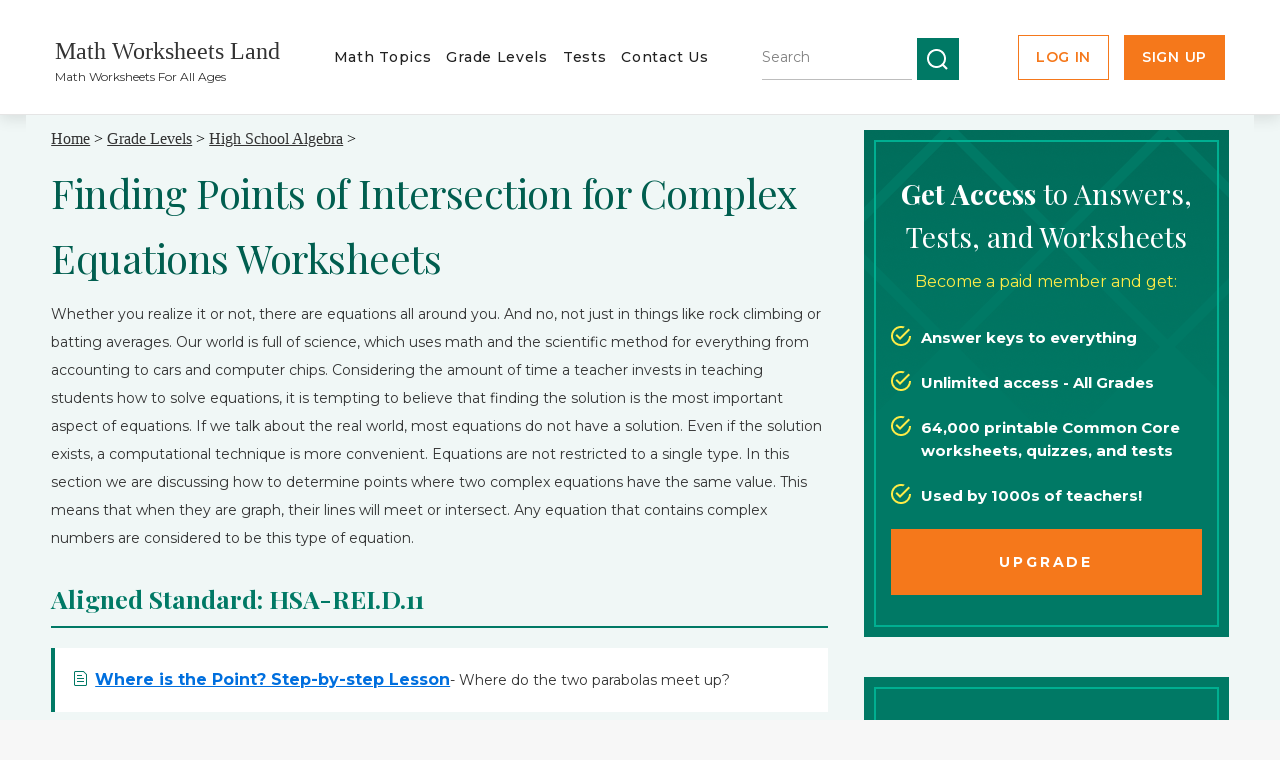

--- FILE ---
content_type: text/html
request_url: https://www.mathworksheetsland.com/algebra/37pointfind.html
body_size: 6447
content:
<!DOCTYPE html>
<html lang="en">
<head>
<meta http-equiv="content-type" content="text/html; charset=utf-8" />
<meta name="viewport" content="width=device-width, initial-scale=1.0">
<meta name="description" content="These worksheets will help students learn to make sense of complex equations to find where they hit intercepts and other equations on a graph."/>
<title>Finding Points of Intersection for Complex Equations Worksheets</title>
<link href="https://www.mathworksheetsland.com/style.css" rel="stylesheet" type="text/css" media="screen" />
<link href="https://www.mathworksheetsland.com/cssrework/redesign.css?v=4060" rel="stylesheet" type="text/css"/>
<!-- Google tag (gtag.js) -->
<script async src="https://www.googletagmanager.com/gtag/js?id=G-X31L2L0HC0"></script>
<script>
window.dataLayer = window.dataLayer || [];
function gtag(){dataLayer.push(arguments);}
gtag('js', new Date());
gtag('config', 'G-X31L2L0HC0');
</script>

</head>
<body>
<div id="wrapper-new" class="version-2 ca-wrapper">
<div id="header-new" class="header--alt header-compact">
<div class="header-top">
<div class="container">
<div id="logo-new">
<h1><a href="https://www.mathworksheetsland.com">Math Worksheets Land</a></h1>
<p>Math Worksheets For All Ages</p>
</div>
<div id="menu">
<ul>
<li><a href="https://www.mathworksheetsland.com/topics.html">Math Topics</a></li>
<li><a href="https://www.mathworksheetsland.com/grades.html">Grade Levels </a></li>
<li><a href="https://www.mathworksheetsland.com/tests.html">Tests</a></li>
<li><a href="https://www.mathworksheetsland.com/contact.html">Contact Us</a></li>
</ul>
</div> 
<div class="search-box" id="new-header-search">
<form method="get" action="https://www.mathworksheetsland.com/search/search.cgi" class="zoom_searchform new-search">
<input type="hidden" name="zoom_sort" value="0">
<input type="hidden" name="zoom_xml" value="0">
<label for="zoom_searchbox"></label>
<div class="zoom_ac_dropdown hide-search" id="zoom_ac_dropdown"
style="left: 266px; top: 350px; width: 153px; z-index: 99; visibility: hidden;"></div>
<input type="text" name="zoom_query" size="20" value="" id="zoom_searchbox"
class="zoom_searchbox new-searchbox" autocomplete="off"
placeholder="Search">
<div class="search-wrapper">
<input type="submit" value="" class="zoom_button new-search-btn">
</div>
<span class="zoom_results_per_page hide-search"><label for="zoom_per_page">Results per
page:</label>
<select name="zoom_per_page" id="zoom_per_page" class="hide-search">
<option selected="selected">10</option>
<option>20</option>
<option>50</option>
<option>100</option>
</select><br><br></span>
<span class="zoom_match hide-search">Match:
<label for="zoom_match_any"><input type="radio" id="zoom_match_any" name="zoom_and" value="0"
checked="checked">any search words</label>
<label for="zoom_match_all"><input type="radio" id="zoom_match_all" name="zoom_and"
value="1">all search words</label>
<br><br></span>
</form>
</div>
<div class="new-header-buttons">
<a href="https://www.mathworksheetsland.com/logme.php"><div class="login-btn"><span>Log In</span></div></a>
<a href="https://www.mathworksheetsland.com/more/signup/index/c/"><div class="seeme"><span>Sign Up</span></div></a>
</div>
</div>
</div>
</div>
<div id="header-new" class="header--alt header-mobile">
<div class="header-top">
<div class="container">
<div id="logo-new">
<h1><a href="https://www.mathworksheetsland.com">Math Worksheets Land</a></h1>
<p>Math Worksheets For All Ages</p>
<a href="#" class="burger">
<span></span>
<span></span>
<span></span>
</a>
</div>
<div class="search-box">
<form method="get" action="https://www.mathworksheetsland.com/search/search.cgi" class="zoom_searchform new-search">
<input type="hidden" name="zoom_sort" value="0">
<input type="hidden" name="zoom_xml" value="0">
<label for="zoom_searchbox"></label>
<div class="zoom_ac_dropdown hide-search" id="zoom_ac_dropdown"
style="left: 266px; top: 350px; width: 153px; z-index: 99; visibility: hidden;"></div>
<input type="text" name="zoom_query" size="20" value="" id="zoom_searchbox"
class="zoom_searchbox new-searchbox" autocomplete="off"
placeholder="Search specific grades and topics">
<div class="search-wrapper">
<input type="submit" value="" class="zoom_button new-search-btn">
</div>
<span class="zoom_results_per_page hide-search"><label for="zoom_per_page">Results per
page:</label>
<select name="zoom_per_page" id="zoom_per_page" class="hide-search">
<option selected="selected">10</option>
<option>20</option>
<option>50</option>
<option>100</option>
</select><br><br></span>
<span class="zoom_match hide-search">Match:
<label for="zoom_match_any"><input type="radio" id="zoom_match_any" name="zoom_and" value="0"
checked="checked">any search words</label>
<label for="zoom_match_all"><input type="radio" id="zoom_match_all" name="zoom_and"
value="1">all search words</label>
<br><br></span>
</form>
</div>
</div>
</div>
<div class="container">
<div id="menu" class="menu-mobile">
<ul>
<li><a href="https://www.mathworksheetsland.com/topics.html">Math Topics</a></li>
<li><a href="https://www.mathworksheetsland.com/grades.html">Grade Levels </a></li>
<li><a href="https://www.mathworksheetsland.com/tests.html">Tests</a></li>
<li><a href="https://www.mathworksheetsland.com/contact.html">Contact Us</a></li>
<li><a href="https://www.mathworksheetsland.com/logme.php">Login</a></li>
<li class="seeme"><a href="https://www.mathworksheetsland.com/more/signup/index/c/">Sign Up</a></li>
</ul>
</div> 
</div>
</div>
<div id="page" class="ca-page ca-noheader">
<div id="content">
<div class="post">
<div class="ca-content-wrap"><a href="https://www.mathworksheetsland.com">Home</a> > 
<a href="https://www.mathworksheetsland.com/grades.html">Grade Levels</a> 
> <a href="https://www.mathworksheetsland.com/algebra/">High School Algebra</a> 
> <h1 class="title">Finding Points of Intersection for Complex Equations Worksheets</h1>
<p>Whether you realize it or not, there are equations all around you. And no, not just in things like rock climbing or batting averages. Our world is full of science, which uses math and the scientific method for everything from accounting to cars and computer chips. Considering the amount of time a teacher invests in teaching students how to solve equations, it is tempting to believe that finding the solution is the most important aspect of equations. If we talk about the real world, most equations do not have a solution. Even if the solution exists, a computational technique is more convenient. Equations are not restricted to a single type. In this section we are discussing how to determine points where two complex equations have the same value. This means that when they are graph, their lines will meet or intersect. Any equation that contains complex numbers are considered to be this type of equation.</p>
<h3>Aligned Standard: HSA-REI.D.11</h3>
<div class="entry-ca1">
<ul class="list-chess"><li><a href="37findpoints/lesson.pdf" class=more>Where is the Point? Step-by-step Lesson</a>- Where do the two parabolas meet up?</li>
<li><a href="37findpoints/guided.pdf" class=more>Guided Lesson</a> - After you answer one, the other two are pretty easy. Take your time.</li>
<li><a href="37findpoints/explain.pdf" class=more>Guided Lesson Explanation</a> -Each questions gets it's own page for this explanation.</li>
<li><a href="37findpoints/ip.pdf" class=more>Practice Worksheet</a> - Time to find that point. They bump into each other where?</li>
<li><a href="37findpoints/matching.pdf" class=more>Matching Worksheet</a>- Match the complex equations and their point of intersection.</li>
</ul>
<ul class="list-chess list-gold">
<li><a href="../answers/algebra/alg37key.pdf" class="more more--lock">Answer Keys</a> - These are for all the unlocked materials above.</li>
</ul>
<br />
<h3>Homework Sheets</h3>
<p>The best way I find to approach these is to get the equations in 
the same format and then proceed.</p>
<ul class="list-chess list-gold">
<li><a href="../extras/algebra/37findingpoints/hw1.pdf" class="more more--lock">Homework 1</a> - Find the points of intersection for the equations.</li>
<li><a href="../extras/algebra/37findingpoints/hw2.pdf" class="more more--lock">Homework 2</a> - We have to solve the equations and work off of their values.</li>
<li><a href="../extras/algebra/37findingpoints/hw3.pdf" class="more more--lock">Homework 3</a> - Now we got x value to check: x = -13. We put the x value in
the equations. </li>
</ul>
<br />
<h3>Practice Worksheets</h3>
<p>On some of these, you will look at the equations and swear that 
they couldn't possibly cross each other.</p>
<ul class="list-chess list-gold">
<li><a href="../extras/algebra/37findingpoints/pract1.pdf" class="more more--lock">Practice 1</a> - Find any one point of intersection for the following equations.</li>
<li><a href="../extras/algebra/37findingpoints/pract2.pdf" class="more more--lock">Practice 2</a> - f(x) and g(x) will get it done. Remember the steps that we can forward with.</li>
<li><a href="../extras/algebra/37findingpoints/pract3.pdf" class="more more--lock">Practice 3</a> - Where do they meet? The coefficients are much larger here.</li>
</ul>
<br />
<h3>Math Skill Quizzes</h3>
<p>For the quizzes remember that you just find the answer, not the 
explanation.</p>
<ul class="list-chess list-gold">
<li><a href="../extras/algebra/37findingpoints/quiz1.pdf" class="more more--lock">Quiz 1</a> - Lines will only meet once.</li>
<li><a href="../extras/algebra/37findingpoints/quiz2.pdf" class="more more--lock">Quiz 2</a> - The squares throw you, at first. Just point out the nature of all the terms that are present.</li>
<li><a href="../extras/algebra/37findingpoints/quiz3.pdf" class="more more--lock">Quiz 3</a> - Go get it. This will help you understand how well you understand this skill.</li>
</ul>
<br />
<br />
<div class="answer">
<div class="answer__body">
<h3>What Is a Complex Equation?</h3>
<img src="idea2.gif" style="float:right" alt="Idea Lightbulb">
<p>Now that we have discussed the importance of equations not just in terms of mathematics but also in the real world, let's talk about what complex equations are. As the name suggests, complex equations are those that involve complex numbers.</p>
<br /><p>To understand complex equations, you need to be aware of complex numbers. In simple terms, complex numbers are composed of real and imaginary numbers. At school, we are taught what positive numbers are and how to count them. For example, 1, 2, 3, and so on. </p>
<br /><p>After a while, negative numbers are introduced. The concept is the same, and they are also numbers with an additional negative sign. All the positive and negative numbers are considered real numbers. However, that's not it, and there's another concept related to complex numbers, which is the square root. To find the square root of a number, multiply the number twice, and the result will be that number. For example, 5x5=25, so 5 is the square root of 25. </p>
<br /><p>But can we solve the square root of a negative number? It was not possible until Cardano, an Italian Mathematician, introduced the concept of imaginary numbers. Imaginary numbers are those numbers that are a multiple of i = √-1. For example, √-16 is an imaginary number as it can be expressed as √16 x √-1 = 4i. </p>
<br /><p>Moreover, you can add a real number to an imaginary number to form a complex number. Complex numbers are usually written as a + bi, where a denotes a real number and bi is an imaginary number. 3 + 4i, for example, is a complex number, with 3 being a real number and 4i being an imaginary number. </p>
<br /><br /><h3>How to Find Points of Intersection for Complex Equations?</h3>
<img src="point2.gif" style="float:right" alt="Lines Meet">
<p>Let's learn how to find points of intersection for complex equations. Suppose that you have a quadratic equation. In a linear-quadratic system where it is showing a parabola, and a straight line and the solution needs to be found for the points where the line is intersecting the parabola. The next step involves comparison where the values are compared to y resulting in both the equation in x.</p>
<br /><p>The factors that are obtained are showed by finding the x coordinates. Now the value of x is substituted within the original equation for obtaining the value of y. Finally, through this the value of point of intersections is obtained. For example: </p>
<br /><p>Y = 3x<sup>2</sup> - 2x + 5 (parabola equation), y = 2x + 9 (straight line equation) </p>
<br /><p>3x<sup>2</sup> - 2x + 5 = 2x + 9 | 3x<sup>2</sup> - 2x + 5 - 2x - 9 = 0 | 3x<sup>2</sup> - 2x - 2x + 5 - 9 + 0 | 3x<sup>2</sup> - 4x - 4 = 0. </p>
<br /><p>The factors of these trinomials are: (3x + 2) (x - 2) = 0. </p>
<br /><p>We now find the two sets of value coordinates by putting each value of x that comes from: 3x + 2 = 0 and x - 2 = 0 The two coordinates that are achieved will be the points of intersection for the straight line on the parabola. These worksheets will help students learn to make sense of complex equations to find where they hit intercepts and other equations on a graph. </p>
<br /><br /><h3>What are Complex Numbers Used For?</h3>
<p>Complex numbers are a combination of real and imaginary numbers. Real numbers are tangible values, including integers and fractions, that can be plotted on a number line. In contrast, imaginary numbers are intangible values that are used to find the square root of a negative number. Moreover, they are considered the building blocks of algebra.</p>
<br /><p>There are numerous applications of complex numbers. They can be used to solve quadratic equations. The quadratic formula solves ax2 + bx + c = 0 for the values of x. If the roots of equations contain a negative root, complex numbers can be used to solve them. </p>
<br /><p>Another application has been observed in the fields of electromagnetism and electronics. For example, in electronics, the most important part is the circuit, and the elements that define a circuit are voltage (V) and current (I). Furthermore, capacitance (C) and inductance (L) indicate how well a circuit resists changes in V and I.To modify the representation of a circuit's element, voltage and current can be represented in the form of z = V + Ii. According to this modification, the laws of electricity can be represented in terms of complex numbers. </p>
<br /><p>Now let's talk about their use in electromagnetism. The two main concepts in this field are magnetic field strength and electric field strength. To make use of complex numbers, we can replace magnetic and electric components with real and imaginary numbers. </p>
<br /><p>Electrical engineering also makes use of complex numbers. They are used in signal analysis for periodically varying signals, specifically in Fourier transform, to understand oscillations in AC (alternating current) and electromagnetically modulated signals. </p>
<br /><p>The functions represented in terms of sines and cosines are compared to analogous complex functions. The amplitude of a sine wave with a certain frequency is equal to the absolute value |z| of the corresponding z, and the phase is equal to the argument arg (z). Here, the letter i is replaced by j for the imaginary unit. </p>
<br /><p>When Fourier analysis expresses a real value signal, it can be written as a sum of periodic functions. These functions in complex form are equivalent to: ω f (t) = z. Here, ω is the angular frequency, z is a complex number (showing phase and amplitude), and t is the time. </p>
<br /><p>Complex numbers are limited to electrical engineering, but they are also observed in civil and mechanical engineering. Complex numbers are beneficial for constructing buildings and automobiles as they use the argand plane and complex geometry. Moreover, in mechanical engineering, simple mechanics uses complex numbers to represent rotations. </p>
<br /><p>Lastly, complex numbers can also be used in applied mathematics. When solving differential equations, it is pertinent to find the complex roots from the characteristic equation of a linear differential equation. Once you get all the roots, you can solve the system in the form of f(t) = ert. </p>
<br /><p>Today, equations are the most powerful weapon available to us. They help us do things that seem impossible. It is essential to understand the value of an equation, as any mathematical equation has the potential to change the world. Without equations, we will not be able to calculate when to get married or where we can make more money if given two job offers. </p>
<br /><p>There's no denying that we can't visualize complex numbers, but their contribution to the scientific community has been remarkably increasing. After all, who thought we could find the roots of negative numbers one day and that their impact can be seen in every walk of life. </p>
</div><!-- /.answer__body -->
</div><!-- /.answer -->
<div class="c-t-a-container">
<div class="ca-orange-container">
<div class="ca-orange-wrapper">
<div class="orange-title">Unlock all the answers, worksheets, homework, tests and more!</div>
<span class="sign">Save Tons of Time!</span>
<a href="https://www.mathworksheetsland.com/more/signup/index/c/" class="bottom-cta" onclick="_gaq.push(['_trackEvent', 'Grade 3 Tests', 'Page', 'Signup Page']);">Make My Life Easier Now</a>
</div>
</div>
</div>
<!-- button end-->
</div>
</div>
<div style="clear: both;">&nbsp;</div>
</div>
</div>
<!-- end #content -->
<div id="sidebar">
<div id="ca-sidebar" class="ca-sidebar-top ca-sidebar-style">
<div class="ca-sidebar-wrapper">
 <h3><strong>Get Access</strong> to Answers, Tests, and Worksheets</h3> 
 <p>Become a paid member and get:</p>
 <ul><li>Answer keys to everything</li><li>Unlimited access - All Grades</li><li>64,000 printable Common Core worksheets, quizzes, and tests</li><li>Used by 1000s of teachers!</li></ul>
 <a href="https://www.mathworksheetsland.com/more/signup/index/c/" id="cta-btn"><div class="ca-cta"><span>Upgrade</span></div></a>
</div>
</div> 
<div id="ca-sidebar-newsletter" class="ca-sidebar-style">
<div class="ca-sidebar-wrapper">
<h3>Worksheets By Email:</h3>
<p>Get Our Free Email Now!</p>
<form method=post action=https://www.mathworksheetsland.com/a/a.php/sub/1/0t0lyr>
<input type=text id=email_address name=email_address value="Your Email Here">
<input class="btn btn--blue" type=submit value="Signup">
</form>
<p class="ca-italic">We send out a monthly email of all our new free worksheets. Just
tell us your email above. We hate spam! We will never sell or rent
your email.</p>
</div>
</div>
</div>
<!-- end #sidebar -->
</div>
<!-- end #page -->
<section id="contact-section">
<div class="container">
<div class="contact-left">
<h2>Thanks and Don't Forget
To Tell Your Friends!</h2>
<p>I would appreciate everyone letting me know if you find any errors. I'm getting a little older these days and my eyes are going. Please contact me, to let me know. I'll fix it ASAP.</p>
</div>
<div class="contact-right"><a href="https://www.mathworksheetsland.com/contact.html" class="bottom-cta">CONTACT ME</a></div>
</div>
</section>
<section id="footer-new">
<div class="container">
<div class="footer-left">
<ul class="list">
<li><a href="https://www.mathworksheetsland.com/aboutus.html">
About Us</a></li>
<li><a href="https://www.mathworksheetsland.com/contact.html">
Contact Us </a></li>
<li><a href="https://www.mathworksheetsland.com/newsletters.html">
Newsletter</a></li>
<li><a href="https://www.mathworksheetsland.com/privacy.html">
Privacy Policy</a></li>
<li><a href="https://www.mathworksheetsland.com/resources.html">
Other Education Resource</a></li>
</ul>
</div>
<div class="footer-right">
<p>&copy; MathWorksheetsLand.com, All Rights Reserved</p>
</div>
</div>
</section>
</div>
<script>document.addEventListener("DOMContentLoaded", function() {
let burgerBtn = document.querySelector('.burger')
let nav = document.querySelector('.menu-mobile')
//Burger
burgerBtn.addEventListener('click', function(e){
e.preventDefault();
nav.classList.toggle('open');
this.classList.toggle('is-open');
})
});</script>
<script src="/fix_ui.js" defer></script>
<script defer src="https://static.cloudflareinsights.com/beacon.min.js/vcd15cbe7772f49c399c6a5babf22c1241717689176015" integrity="sha512-ZpsOmlRQV6y907TI0dKBHq9Md29nnaEIPlkf84rnaERnq6zvWvPUqr2ft8M1aS28oN72PdrCzSjY4U6VaAw1EQ==" data-cf-beacon='{"version":"2024.11.0","token":"8715dd0c19c0464e929a8711dc76c73e","r":1,"server_timing":{"name":{"cfCacheStatus":true,"cfEdge":true,"cfExtPri":true,"cfL4":true,"cfOrigin":true,"cfSpeedBrain":true},"location_startswith":null}}' crossorigin="anonymous"></script>
</body>
</html>

--- FILE ---
content_type: text/css
request_url: https://www.mathworksheetsland.com/cssrework/redesign.css?v=4060
body_size: 10462
content:
@import url("https://fonts.googleapis.com/css2?family=Noto+Sans+JP:wght@100;300;400;500;700;900&display=swap");
@import url("https://fonts.googleapis.com/css2?family=Noto+Sans:ital,wght@0,400;0,700;1,400;1,700&display=swap");
@import url("https://fonts.googleapis.com/css2?family=Playfair+Display:ital,wght@0,400;0,500;0,600;0,700;0,800;0,900;1,400;1,500;1,600;1,700;1,800;1,900&display=swap");
@import url("https://fonts.googleapis.com/css2?family=Montserrat:ital,wght@0,100;0,200;0,300;0,400;0,500;0,600;0,700;0,800;0,900;1,100;1,200;1,300;1,400;1,500;1,600;1,700;1,800;1,900&display=swap");

#sidebar .newsletter {
  padding: 16px;
}
#sidebar .newsletter p {
  padding-bottom: 8px;
}
#sidebar .newsletter strong {
  padding-bottom: 8px;
  color: #32639a;
  font-weight: 600;
}

.newsletter {
  display: block;
  padding: 16px;
  border: 2px solid #32639a;
  border-radius: 10px;
  background-image: url(https://www.mathworksheetsland.com/images/img01.jpg);
}
.newsletter .newsletter__entry {
  line-height: 1.2;
  font-size: 13px;
}
.newsletter input {
  padding: 4px;
  border-radius: 5px;
}
.newsletter input:not(.btn) {
  padding: 6px;
  border: none;
}

.answer {
  padding: 10px;
  border: 2px solid #ccc;
  border-radius: 10px;
}
.answer:after {
  content: "";
  display: block;
  clear: both;
}
.answer .answer__head {
  display: flex;
  align-items: center;
  margin-bottom: 20px;
}
.answer .answer__titles {
  display: flex;
  flex-wrap: wrap;
  flex: 1;
  align-self: stretch;
  align-items: center;
}
.answer .answer__titles h4 {
  margin: 5px 20px 5px 0;
}
.answer .answer__body {
  font-size: 13px;
  line-height: 1.6;
}
.answer .answer__image {
  float: right;
}
.answer strong {
  color: #990000;
}
.answer .btn {
  margin-right: 30px;
}

.upgrade {
  padding: 10px 10px 20px;
  border: 2px solid #feab27;
  border-radius: 10px;
  margin-bottom: 10px;
  background-color: #fec62c;
  box-shadow: -10px 10px 10px 0px rgba(0, 0, 0, 0.4);
}
.upgrade .upgrade__head img {
  transition: transform 0.4s;
}
.upgrade:hover .upgrade__head img {
  transform: translateY(10px);
}
.upgrade .upgrade__head {
  display: flex;
  justify-content: space-between;
  margin-bottom: 20px;
}
.upgrade .upgrade__title {
  color: #0d1002;
  font-size: 54px;
  text-align: center;
}
.upgrade .upgrade__title a {
  position: relative;
  color: inherit;
  text-decoration: none;
}
.upgrade .upgrade__title a:before {
  content: "";
  position: absolute;
  left: 0;
  bottom: -8px;
  width: 100%;
  height: 3px;
  background-color: currentColor;
  visibility: hidden;
  transform: scaleX(0);
  transition: all 0.4s;
}
.upgrade .upgrade__title a:hover:before {
  visibility: visible;
  transform: scaleX(1);
}

/*  Header  */
#header.header--alt {
  width: 95%;
  display: flex;
  justify-content: space-between;
  height: auto;
  padding-top: 20px;
  background-position: bottom;
  background-size: 100% 100%;
  background-image: url(images/header-background.png);
}

/*  Menu  */
#menu {
  align-self: flex-end;
  width: auto;
  height: 54px;
  margin: 0;
  background-image: none;
}
#menu ul {
  float: none;
  padding: 0;
}
#menu ul:after {
  content: "";
  display: block;
  clear: both;
}
#menu a {
  width: 130px;
  font-size: 20px;
}
#menu ul li:first-child a {
  margin-left: 0;
}

#menu .current_page_item a,
#menu .seeme a,
#menu a {
  background-size: 100% 100%;
}

/*  Burger  */
.burger {
  display: none;
  width: 27px;
  text-decoration: none;
}
.burger span {
  position: relative;
  top: 0;
  left: 0;
  display: block;
  width: 100%;
  height: 5px;
  background-color: #402f11;
  transition: transform 0.4s, top 0.4s, left 0.4s, width 0.4s;
}
.burger span + span {
  margin-top: 4px;
}
.burger > span:nth-child(1) {
  transition-delay: 0s;
}
.burger > span:nth-child(2) {
  transition-delay: 0.25s;
}
.burger > span:nth-child(3) {
  transform-origin: 50% 50%;
  transition-delay: 0s;
}

/*  Is Open  */
.is-open > span:nth-child(1) {
  top: 11px;
  left: 0;
  transform: rotate(135deg);
  border: 0;
  transition-delay: 0.25s;
}
.is-open > span:nth-child(2) {
  width: 0;
  border: 0;
  transition-delay: 0s;
}
.is-open > span:nth-child(3) {
  top: -7px;
  left: 0;
  transform: rotate(45deg);
  border: 0;
  transition-delay: 0.25s;
}

/*  Logo  */
#logo {
  position: relative;
  float: none;
  padding: 0 40px 20px 0;
}

/*  Body  */
body {
  font-size: 16px;
}

/*  Page  */
#page {
  width: 92%;
  padding: 15px 2% 0;
}
#page {
  overflow: hidden;
}

/*  Sidebar  */
#sidebar {
  width: 27%;
}

/*  Sidebar Cta  */
#sidebar-cta {
  padding: 30px 24px;
  border-width: 3px;
  border-radius: 10px;
  box-shadow: -10px 10px 10px 0px rgba(0, 0, 0, 0.4);
}
#sidebar-cta ul {
  margin: 15px 0;
}
#sidebar-cta ul li {
  font-size: 14px;
}
#sidebar-cta h3 {
  color: #730225;
  font-size: 22px;
  text-align: center;
}
#sidebar-cta > p {
  color: #730225;
  text-align: center;
}
#sidebar-cta a {
  box-shadow: 0px 0px 6px 2px rgba(115, 2, 37, 0.6);
  transition: box-shadow 0.4s;
}
#sidebar-cta a:hover:not(a.cta) {
  box-shadow: 0px 0px 13px 4px rgba(115, 2, 37, 0.6);
}
#sidebar-cta a.cta {
  width: 99%;
  margin: 0;
}

/*  Content  */
#content {
  width: 71%;
}

/*  Contetn2  */
#content2 {
  width: 100%;
  padding: 30px 0 0 0;
}

/*  Post  */
.post .meta {
  font-size: 25px;
}
.post .title {
  font-size: 30px;
}
.post .title--lg {
  font-size: 34px;
}
.post .title--crumb {
  display: inline-block;
  margin-bottom: 14px;
  font-size: 28px;
  vertical-align: middle;
}
.post .entry {
  background-size: 100% 30px;
}
.post .entry2 {
  background-size: 100% 25%;
}
.post .entry--no-bg {
  background-image: none;
}
.post--border {
  border: 2px solid transparent;
  overflow: hidden;
}

/*  Blue Box  */
#blue-box {
  font-size: 34px;
}

/*  More  */
.more {
  display: inline-block;
  font-size: 16px;
  background-position: left 11px;
  text-align: left;
}
.more--lock {
  padding-left: 22px;
  background: url(images/ico-lock.png) no-repeat;
  background-size: 14px 20px;
  background-position: 0 2px;
}

/*  Form  */
.am-form fieldset legend {
  font-size: 1.4rem;
}
select {
  font-size: 15px;
}

/*  Callout  */
.callout font {
  font-size: 26px !important;
}

/*  Upgrade  */
.new-topics #sidebar .upgrade {
  margin-top: 0;
}
.new-topics #sidebar .upgrade h2 {
  font-size: 26px;
}
.new-topics #sidebar .upgrade ul li {
  line-height: 20px;
  font-size: 17px;
}
.new-topics #sidebar .upgrade p {
  font-size: 17px;
}
.new-topics .post h2.title {
  padding: 8px 16px;
  background-size: cover;
  background-repeat: repeat;
}

/* c-t-a-container  */
.c-t-a-container {
  max-width: 100%;
}
.c-t-a-container .sign {
  font-size: 24px;
}
.c-t-a-container .book-button {
  font-size: 18px;
}

/*  New Topics  */
.new-topics .post h2.title {
  font-size: 32px;
}
.new-topics .post .entry p {
  font-size: 17px;
}

/*  Buttons  */
.bigbutton {
  padding-left: 0;
  padding-right: 0;
}

/*  Input  */
input {
  font-size: 15px;
}

/*  Footer  */
#footer-content {
  width: 95%;
  padding: 60px 0 0;
  background-size: 100% 100%;
  font-size: 14px;
}
#footer-content .column1 {
  margin-left: 2%;
}
#footer-content h2 {
  font-size: 24px;
}
#footer-content a {
  display: inline-block;
}
#footer p {
  font-size: 14px;
}

/* ------------------------------------------------------------ *\
Styles
\* ------------------------------------------------------------ */

.padding-left {
  padding-left: 16px;
}
.padding-top-left {
  padding: 16px 0 0 16px;
}

.text-small {
  font-size: 12px;
}

.ico-lock {
  display: inline-block;
  width: 15px;
  height: 22px;
  margin-right: 6px;
  background: url(images/ico-lock.png) no-repeat 0 0;
  background-size: cover;
  font-size: 0px;
  vertical-align: bottom;
}

/*  Border  */
.border--round-top-left {
  border-top-left-radius: 20px;
}
.border--round-top-right {
  border-top-right-radius: 20px;
}
.border--round-bottom-left {
  border-bottom-left-radius: 20px;
}
.border--round-bottom-right {
  border-bottom-right-radius: 20px;
}
.border--left-bottom {
  border-left: 2px solid transparent;
  border-bottom: 2px solid transparent;
}
.border--right-bottom {
  border-right: 2px solid transparent;
  border-bottom: 2px solid transparent;
}
.border--green {
  border-color: rgb(102, 204, 0);
}
.border--blue {
  border-color: rgb(51, 102, 255);
}

/*  Section Worksheets  */
.section-worksheets .section__head {
  display: flex;
  margin-bottom: 20px;
}
.section-worksheets .section__body {
  display: flex;
  justify-content: space-between;
}
.section-worksheets .section__content {
  flex: 0 0 55%;
  max-width: 55%;
}
.section-worksheets .section__aside {
  flex: 0 0 44%;
  max-width: 44%;
}
.section-worksheets .meta {
  flex: 1 1 100%;
  margin-left: 20px;
}
.section-worksheets .collection {
  height: 100%;
}

/*  Collection   */
.collection {
  border: 2px solid transparent;
  border-radius: 20px;
  overflow: hidden;
}
.collection h3 {
  color: inherit;
  font-family: "Verdana", Trebuchet MS, Georgia, "Times New Roman", Times, serif;
  font-size: large;
  font-weight: bold;
}
.collection .collection__head {
  padding: 18px 16px;
}
.collection .collection__body {
  display: flex;
  flex-wrap: wrap;
  padding: 16px;
}
.collection ul {
  width: 50%;
}

.collection--green {
  border-color: rgb(102, 204, 0);
}
.collection--green .collection__head {
  background-color: rgb(102, 204, 0);
  color: #fff;
}
.collection--blue {
  border-color: rgb(51, 102, 255);
}
.collection--blue .collection__head {
  background-color: rgb(51, 102, 255);
  color: #fff;
}

/*  List Chess  */
.list-chess li {
  padding: 18px;
  border: solid 1px #ccc;
  border-radius: 5px;
  margin-bottom: 10px;
  background-color: #fff;
  line-height: 1.7;
  transition: border-color 0.4s;
}
.list-chess li:hover {
  border-color: #000;
}
.list-chess li:nth-child(even) {
  background-color: #f4f4f4;
}
.list-chess li:last-child {
  margin-bottom: 0;
}
.list-chess br {
  display: none;
}

.list-gold li {
  background-color: #ffe266;
}

/*  Button  */
.btn {
  display: inline-block;
  padding: 15px;
  border: 2px solid transparent;
  border-radius: 10px;
  font-size: 16px;
  font-weight: 600;
  vertical-align: middle;
  text-align: center;
  text-decoration: none;
  cursor: pointer;
  appearance: none;
  transition: border-color 0.4s, background-color 0.4s, color 0.4s;
}
.btn--block {
  display: block;
  width: 100%;
}
.btn--blue {
  background-color: #32639a;
  color: #fff;
}
.btn--blue:hover {
  border-color: #32639a;
  background-color: #b2d2e1;
  color: #32639a;
}

@media (max-width: 1534px) {
  #header {
    flex-direction: column;
  }
}

@media (max-width: 1200px) {
  #menu a {
    width: 110px;
    font-size: 18px;
  }
  .new-topics #sidebar .upgrade a img {
    width: 227px;
  }
}

@media (max-width: 1023px) {
  .burger {
    display: inline-block;
    position: absolute;
    top: 50%;
    right: 0;
    transform: translateY(-50%);
  }
  #menu {
    align-self: stretch;
    max-height: 0;
    height: auto;
    overflow: hidden;
    transition: max-height 0.6s;
  }
  #menu.open {
    max-height: 440px;
  }
  #menu li {
    float: none;
  }
  #menu a {
    width: 98%;
    padding-left: 2%;
    margin-left: 0;
    text-align: left;
  }
  #menu .seeme a,
  #menu .current_page_item a {
    padding-left: 2%;
  }

  #content {
    float: none;
    width: 100%;
  }
  #sidebar {
    float: none;
    width: 100%;
  }

  .section-worksheets .section__head {
    flex-wrap: wrap;
    flex-direction: column-reverse;
  }
  .section-worksheets .section__head img {
    display: block;
    margin: 20px auto 0;
  }
  .section-worksheets .section__body {
    flex-direction: column;
  }
  .section-worksheets .section__content {
    flex: 0 0 100%;
    max-width: 100%;
    margin-bottom: 20px;
  }
  .section-worksheets .section__aside {
    flex: 0 0 100%;
    max-width: 100%;
  }
  .section-worksheets .meta {
    margin-left: 0;
  }

  #footer-content {
    display: flex;
    flex-direction: column;
  }
  #footer-content .column1 {
    width: 96%;
    margin-right: 2%;
    margin-bottom: 20px;
  }
  #footer-content .column1 img {
    max-width: 640px;
    width: 100% !important;
    height: auto !important;
  }
  #footer-content .column2 {
    padding: 0 2%;
    width: 96%;
  }
  #footer-content .list {
    display: flex;
    justify-content: space-between;
  }

  .post .meta,
  .post .title {
    line-height: 1.4;
  }
}

@media (max-width: 767px) {
  #footer-content {
    height: auto;
    padding: 40px 0 80px;
  }
  #footer-content .list {
    flex-wrap: wrap;
    justify-content: space-between;
    line-height: 1.5;
  }
  #footer-content .list li {
    width: 40%;
  }
  #footer-content .list a {
    line-height: 100%;
  }

  .answer .answer__head {
    display: block;
  }
  .answer .btn {
    margin-right: 0;
    margin-bottom: 20px;
  }
  .answer .answer__image {
    margin: 0;
  }

  .entry h3 {
    font-size: 26px;
    text-align: left;
  }

  .section-worksheets .meta {
    margin-left: 0;
    font-size: 21px;
  }

  .collection ul {
    width: 100%;
  }

  .upgrade .upgrade__head {
    flex-direction: column;
    align-items: center;
  }
  .upgrade .upgrade__head img + img {
    margin-top: 20px;
  }

  .freecontactform {
    width: 100% !important;
  }
  .freecontactform tr {
    display: flex;
    flex-direction: column;
  }

  .logo-image {
    max-width: 400px;
    width: 100% !important;
    height: auto !important;
  }

  .am-body .am-body-content-wrapper {
    padding-bottom: 20px;
  }

  .post {
    margin-bottom: 0;
  }

  .zoom_results_per_page {
    display: flex;
    align-items: flex-start;
    margin-top: 15px;
  }

  .table-list tr {
    display: flex;
    flex-direction: column;
  }
  .table-list td {
    width: 100% !important;
  }

  .c-t-a-container {
    max-height: none;
    height: auto;
    padding-bottom: 10px;
  }
  .c-t-a-container .blue-box {
    font-size: 24px;
  }
  .c-t-a-container .book-button {
    display: inline-block;
    margin-left: 0;
    margin-top: 10px;
  }

  .post:after {
    content: "";
    display: block;
    clear: both;
  }
}

@media (max-width: 375px) {
  #footer-content .list li {
    width: 100%;
  }

  .answer .answer__image {
    display: none;
  }
}

/* Version 9 */
#wrapper.version9 #content2 {
  padding: 15px 0 0 0;
}
#wrapper.version9 #content2 .section__head {
  margin-bottom: 70px;
}
#wrapper.version9 .post {
  margin-bottom: 70px;
}

/* Home Banner */
.home-banner {
  background: url(https://www.mathworksheetsland.com/css/rework/images/homepagebanner.png)
    no-repeat center;
  background-size: cover;
  height: 350px;
  width: 100%;
  display: flex;
  align-items: center;
  justify-content: flex-start;
  border-radius: 10px;
}
.banner-text {
  margin-left: 70px;
}
.home-banner h4 {
  font-family: "Montserrat", sans-serif;
  font-style: normal;
  font-weight: 600;
  font-size: 14px;
  line-height: 17px;
  letter-spacing: 0.15em;
  text-transform: uppercase;
  color: #feec47;
  margin-top: 0;
  margin-bottom: 10px;
}
.home-banner p {
  font-family: Georgia, sans-serif;
  font-style: normal;
  font-weight: normal;
  font-size: 35px;
  line-height: 50px;
  color: #ffffff;
  margin: 0;
}

/* Collection Section */
#wrapper.version9 .collection__body {
  padding: 20px 50px;
}
#wrapper.version9 .section-worksheets .section__content {
  flex: 0 0 52.5%;
  max-width: 52.5%;
}
#wrapper.version9 .collection--blue {
  border-color: #2596cc;
}
#wrapper.version9 .collection--blue .collection__head {
  background-color: #2596cc;
}
#wrapper.version9.collection__head {
  padding: 18px 50px;
}
#wrapper.version9 .collection__title {
  font-family: Montserrat, sans-serif;
  font-style: normal;
  font-size: 15px;
  font-weight: 600;
  line-height: 27px;
  letter-spacing: 0.15em;
  text-transform: uppercase;
  color: #ffffff;
  display: flex;
  align-items: center;
  margin-left: 30px;
}
#wrapper.version9 #title1::before {
  content: url(https://www.mathworksheetsland.com/css/rework/images/bookicon.png);
  height: 28px;
  width: 28px;
  margin-right: 10px;
}
#wrapper.version9 #title2::before {
  content: url(https://www.mathworksheetsland.com/css/rework/images/successicon.png);
  height: 28px;
  width: 28px;
  margin-right: 10px;
}
#wrapper.version9 .more {
  background: none !important;
  font-family: Montserrat, sans-serif;
  font-style: normal;
  font-weight: normal;
  font-size: 15px;
  line-height: 35px;
  text-decoration: none;
  color: #212121;
  display: flex;
  padding-left: 0;
  white-space: nowrap;
}
#wrapper.version9 .more::before {
  content: url(https://www.mathworksheetsland.com/css/rework/images/documenticon.png);
  width: 13px;
  height: 15px;
  margin-top: 2px;
  margin-right: 7px;
}

/* Bottom Banner */
.bottom-banner {
  background: url(https://www.mathworksheetsland.com/css/rework/images/bottombanner.png)
    no-repeat center;
  background-size: cover;
  height: 280px;
  width: 100%;
  display: flex;
  justify-content: center;
  border-radius: 10px;
  margin-bottom: 70px;
  box-shadow: 0px 3px 10px rgba(0, 0, 0, 0.3);
}
.bottom-banner h4 {
  font-family: Montserrat, sans-serif;
  font-style: normal;
  font-weight: 600;
  font-size: 14px;
  line-height: 27px;
  text-align: center;
  letter-spacing: 0.2em;
  text-transform: uppercase;
  color: #feec47;
  margin-top: 0;
  margin-bottom: 10px;
}
.bottom-banner p {
  font-family: Georgia, sans-serif;
  font-style: normal;
  font-weight: normal;
  font-size: 40px;
  line-height: 45px;
  text-align: center;
  color: #ffffff;
  margin-bottom: 48px;
}
.bottom-banner .book-button {
  background: linear-gradient(90deg, #6cd900 0%, #339900 100%);
  border: 2px solid #6cd900;
  box-sizing: border-box;
  border-radius: 35px;
  font-family: Montserrat, sans-serif;
  font-style: normal;
  font-weight: 600;
  font-size: 16px;
  line-height: 20px;
  letter-spacing: 0.05em;
  color: #ffffff;
  padding: 17px 56px;
  text-decoration: none;
  position: relative;
}
.bottom-banner .book-button::after {
  content: url(https://www.mathworksheetsland.com/css/rework/images/actnow.png);
  width: 140px;
  height: 60px;
  position: absolute;
  top: -47px;
  right: -150px;
}
.bottom-banner .banner-text {
  margin: 0;
  display: flex;
  flex-direction: column;
  justify-content: flex-start;
  align-items: center;
  padding: 45px 0;
}

/* Post */
#wrapper.version9 .quote-section {
  display: flex;
  padding: 0 25px;
  margin-bottom: 50px;
}
#wrapper.version9 .left-side {
  padding-right: 60px;
  flex: 0 0 15%;
}
#wrapper.version9 .left-side .title {
  font-family: Georgia;
  font-style: italic;
  font-weight: bold;
  font-size: 16px;
  line-height: 27px;
  color: #2596cc;
  padding: 9px 0 5px;
  margin: 0;
}
#wrapper.version9 .left-side .meta {
  font-family: Montserrat;
  font-style: normal;
  font-weight: 500;
  font-size: 14px;
  line-height: 21px;
  color: #2596cc;
  opacity: 0.8;
  margin: 0;
}
#wrapper.version9 .entry2 {
  background: none;
  padding: 0 50px 0 0;
}
#wrapper.version9 .entry2 p {
  font-family: Georgia;
  font-style: italic;
  font-weight: normal;
  font-size: 16px;
  line-height: 30px;
  color: #212121;
  margin-bottom: 0;
}
#wrapper.version9 .entry2 .entry-p {
  margin-bottom: 45px;
}

/* Search (Home Page) */
#wrapper.version-all #header.header--alt {
  flex-direction: column;
}
#wrapper.version9 #header.header--alt {
  flex-direction: column;
}
.top-header-section {
  display: flex;
  justify-content: space-between;
}
.new-search .hide-search {
  display: none;
}
.new-search .new-searchbox {
  width: 550px;
  padding: 15px 20px;
  background: #ffffff;
  border-radius: 33px;
  margin-right: -138px;
  border-color: transparent;
  font-family: Montserrat, sans-serif;
  font-style: normal;
  font-weight: normal;
  font-size: 16px;
  line-height: 20px;
  color: #bdbdbd;
}
.new-search .new-searchbox:focus {
  outline: none;
}
.new-search .new-searchbox::placeholder {
  font-family: Montserrat, sans-serif;
  font-style: normal;
  font-weight: normal;
  font-size: 16px;
  line-height: 20px;
  color: #bdbdbd;
}
.new-search .new-search-btn {
  width: 130px;
  height: 44px;
  background: linear-gradient(90deg, #6cd900 0%, #339900 100%);
  border: 2px solid #6cd900;
  box-sizing: border-box;
  box-shadow: 0px 0px 8px #6cd900;
  border-radius: 33px;
  margin-right: 5px;
  font-family: Montserrat, sans-serif;
  font-style: normal;
  font-weight: 500;
  font-size: 16px;
  line-height: 20px;
  letter-spacing: 0.05em;
  color: #ffffff;
  cursor: pointer;
}
.new-search .new-search-btn:focus {
  outline: none;
}
.new-search .new-search-btnv2 {
  background: #6cd900;
  box-shadow: 0px 0px 5px #6cd900;
  font-family: Verdana, Geneva, Tahoma, sans-serif, sans-serif;
  font-size: 18px;
}
.new-search .new-searchboxv2 {
  font-family: Verdana, Geneva, Tahoma, sans-serif, sans-serif;
}
.new-search .new-searchboxv2::placeholder {
  font-family: Verdana, Geneva, Tahoma, sans-serif, sans-serif;
}

@media (max-width: 1023px) {
  .home-banner {
    height: 280px;
  }
  .home-banner p {
    font-size: 25px;
    line-height: 40px;
  }
  #wrapper.version9 .section-worksheets .section__content {
    flex: 0 0 100%;
    max-width: 100%;
  }
  #wrapper.version9 #content2 .section__head {
    margin-bottom: 50px;
  }
  #wrapper.version9 .post {
    margin-bottom: 50px;
  }
  .bottom-banner {
    margin-bottom: 50px;
  }
  #wrapper.version9 .quote-section {
    flex-direction: column;
  }
  #wrapper.version9 .entry2 .entry-p {
    margin: 20px 0;
  }
  #wrapper.version9 .quote-section {
    margin-bottom: 30px;
  }
  #wrapper.version9 .entry2 {
    background: none;
    padding: 0;
  }
  .top-header-section {
    flex-direction: column;
    padding-bottom: 20px;
  }
  .new-search .new-searchbox {
    width: 50%;
    padding: 10px 20px;
    margin-right: -128px;
  }
  .new-search .new-search-btn {
    width: 120px;
    height: 36px;
  }
  .bottom-banner p {
    font-size: 35px;
  }
}

@media (max-width: 767px) {
  .new-search {
    display: flex;
    align-items: center;
  }
  .new-search .new-searchbox {
    margin-right: -115px;
    width: 100%;
  }
  .bottom-banner p {
    font-size: 30px;
  }
  .home-banner p {
    font-size: 25px;
  }
  .banner-text {
    margin-left: 0;
    padding: 0 30px;
  }
  .home-banner {
    height: 280px;
  }
  .bottom-banner .banner-text {
    padding: 40px 20px;
  }
}
@media (max-width: 610px) {
  .bottom-banner .book-button::after {
    display: none !important;
  }
  .bottom-banner {
    align-items: center;
  }
  .bottom-banner p {
    margin-bottom: 20px;
  }
}
@media (max-width: 480px) {
  .new-search .new-search-btn {
    width: 110px;
    height: 35px;
    font-size: 15px;
  }
  .new-search .new-searchbox::placeholder {
    font-size: 13px;
  }
  .new-search .new-searchbox {
    margin-right: -105px;
  }
  .bottom-banner .book-button {
    padding: 10px 40px;
    font-size: 14px;
  }
  .bottom-banner p {
    font-size: 25px;
    line-height: 1.4;
  }
  .home-banner p {
    font-size: 20px;
    line-height: 1.4;
  }
  .home-banner {
    height: 240px;
  }
  .home-banner h4 {
    font-size: 11px;
  }
}
@media (max-width: 380px) {
  .new-search .new-search-btn {
    width: 88px;
    height: 35px;
    font-size: 14px;
  }
  .new-search .new-searchbox {
    margin-right: -83px;
  }
}

/* Version 10 */
#wrapper.version10 #header.header--alt {
  flex-direction: column;
}

/* new 6 & 7 */
#content.page6 {
  width: 66%;
}
#sidebar.sidebar6 {
  width: 30%;
}
.pgae6content {
  margin-top: 30px;
}
.page6 h2 {
  font-family: "Georgia", sans-serif;
  font-style: normal;
  font-weight: normal;
  font-size: 25px;
  line-height: 50px;
  color: #333333;
}
.page6text p {
  font-family: "Montserrat", sans-serif;
  font-style: normal;
  font-weight: normal;
  font-size: 16px;
  line-height: 21px;
  color: #212121;
}
.page6text p a {
  color: #2596cc;
}
.page6 .accordion {
  background: linear-gradient(0deg, #2596cc, #2596cc), #ffffff;
  border-radius: 10px;
  font-family: "Montserrat", sans-serif;
  font-weight: 600;
  font-size: 15px;
  line-height: 27px;
  letter-spacing: 0.15em;
  text-transform: uppercase;
  color: #ffffff;
  padding: 18px 30px;
}
.page6 .accordion:after {
  content: url(https://www.mathworksheetsland.com/cssrework/images/plus6.png);
  color: #fff;
  font-weight: 600;
  float: right;
  margin-left: 5px;
  cursor: pointer;
}
.page6 .accordion.active:after {
  content: url(https://www.mathworksheetsland.com/cssrework/images/minus6.png);
}
.page6.open .accordion:after {
  content: none !important;
}
.page6 .accordion.active {
  border-radius: 10px 10px 0 0;
}
.page6.open .accordion {
  border-radius: 10px 10px 0 0;
}
.page6 .panel {
  background-color: white;
  max-height: 0;
  overflow: hidden;
  margin-bottom: 40px;
}
.page6.open .panel {
  max-height: none !important;
}
.page6 .panel li {
  list-style: none;
  padding: 20px 30px;
  border: 1px solid #2596cc;
  border-top: none;
  font-family: "Montserrat", sans-serif;
  font-style: normal;
  font-weight: 600;
  font-size: 15px;
  line-height: 25px;
  color: #212121;
}
.page6 .panel li a {
  color: #212121;
  text-decoration: none;
}
.page6 .panel li:last-of-type {
  border-radius: 0 0 10px 10px;
}
.page6 .panel li:hover {
  background: linear-gradient(
      0deg,
      rgba(37, 150, 204, 0.05),
      rgba(37, 150, 204, 0.05)
    ),
    #ffffff;
  border: 1px solid #2596cc;
  box-shadow: 0px 4px 14px rgba(18, 75, 102, 0.3);
  border-left: 4px solid #2596cc;
  border-bottom: 1px solid #2596cc;
  cursor: pointer;
}
.page6 .panel li span {
  color: #2596cc;
}
.page6 .panel li a:before {
  content: url(https://www.mathworksheetsland.com/cssrework/images/littlefile.png);
  width: 10px;
  height: 10px;
  display: inline-block;
  margin-right: 10px;
  position: relative;
  top: 2px;
}
#sidebar-cta-6 {
  background: url(https://www.mathworksheetsland.com/cssrework/images/bkground6.png)
    no-repeat;
  padding: 25px 30px;
  background-size: cover;
  display: flex;
  flex-direction: column;
  justify-content: center;
  align-items: center;
  border-radius: 10px;
}
.sidebar-h3 {
  font-family: "Georgia", sans-serif;
  font-style: normal;
  font-weight: normal;
  font-size: 25px;
  line-height: 40px;
  text-align: center;
  color: #ffffff;
  margin-top: 20px;
}
#sidebar .sidebar-p {
  font-family: "Montserrat", sans-serif;
  font-style: normal;
  font-weight: 600;
  font-size: 14px;
  line-height: 20px;
  text-align: center;
  letter-spacing: 0.15em;
  text-transform: uppercase;
  color: #feec47;
  margin: 20px 0;
  padding: 0;
}
#sidebar-cta-6 li {
  font-family: "Montserrat", sans-serif;
  font-style: normal;
  font-weight: 500;
  font-size: 15px;
  line-height: 18px;
  letter-spacing: 0.05em;
  color: #ffffff;
  display: flex;
  align-items: center;
  margin-bottom: 15px;
}
#sidebar-cta-6 li:before {
  content: url(https://www.mathworksheetsland.com/cssrework/images/check.png);
  margin-right: 10px;
  position: relative;
  top: 3px;
}
#sidebar-cta-6 .cta {
  background: linear-gradient(108.3deg, #ffe224 32.72%, #feb919 69.94%),
    linear-gradient(90deg, #6cd900 0%, #339900 100%);
  border: 2px solid #fee124;
  box-sizing: border-box;
  border-radius: 35px;
  font-family: "Montserrat", sans-serif;
  font-style: normal;
  font-weight: 600;
  font-size: 18px;
  line-height: 20px;
  letter-spacing: 0.05em;
  color: #333333;
  max-width: 340px;
  width: 100%;
  padding: 18px;
  text-align: center;
  text-decoration: none;
  margin: 10px 0;
}
#sidebar-cta-6 .cta:hover {
  background: #fff;
}
#newsletter-6 {
  background: radial-gradient(
      47.2% 95.29% at 35.4% 64.49%,
      #63bce6 0%,
      #2596cc 100%
    ),
    radial-gradient(50% 50% at 50% 50%, #6cd900 0%, #66cc00 100%);
  border-radius: 10px;
  display: flex;
  flex-direction: column;
  align-items: center;
  justify-content: center;
  padding: 25px;
}
#newsletter-6 .newsletter__entry p {
  font-family: "Montserrat", sans-serif;
  font-style: normal;
  font-weight: normal;
  font-size: 14px;
  line-height: 21px;
  text-align: center;
  color: #ffffff;
  padding: 25px 0 0;
}
#newsletter-6 .btn {
  width: 130px;
  height: 44px;
  background: linear-gradient(90deg, #6cd900 0%, #339900 100%);
  border: 2px solid #6cd900;
  box-sizing: border-box;
  box-shadow: 0px 0px 8px #6cd900;
  border-radius: 33px;
  margin-right: 5px;
  font-family: Montserrat, sans-serif;
  font-style: normal;
  font-weight: 500;
  font-size: 16px;
  line-height: 20px;
  letter-spacing: 0.05em;
  color: #ffffff;
  display: flex;
  cursor: pointer;
  align-items: center;
  position: relative;
  justify-content: center;
  padding-top: 10px;
}
#newsletter-6 #email_address {
  padding: 15px 20px;
  background: #ffffff;
  border-radius: 33px;
  margin-right: -138px;
  border-color: transparent;
  font-family: Montserrat, sans-serif;
  font-style: normal;
  font-weight: normal;
  font-size: 16px;
  line-height: 20px;
  color: #bdbdbd;
  max-width: 255px;
  width: 100%;
}
#newsletter-6 .sidebar-h3 {
  margin-top: 0;
  margin-bottom: 20px;
}
#newsletter-6 form {
  width: 100%;
  display: flex;
  align-items: center;
  justify-content: center;
}
.page6-top {
  display: flex;
  align-items: center;
  justify-content: space-between;
  padding: 0 0 20px;
}
.page6-top .new-search .new-searchbox {
  width: 500px;
  background: #fafafa;
  border: 1px solid #e5e5e5;
}
.arrow6 {
  text-align: right;
  padding-bottom: 10px;
}
.arrow6 img {
  width: 18%;
}
.page6 .breadcrumb {
  display: flex;
  align-items: center;
  width: 100%;
}
.page6 .breadcrumb a {
  margin-right: 5px;
}
.page6 .breadcrumb .bread {
  margin-left: 5px;
}
@media (max-width: 991px) {
  .page6-top .new-search {
    width: 50%;
  }
  .page6-top .new-search .new-searchbox {
    width: 88%;
  }
  #content.page6 {
    width: 100%;
  }
  .page6 h2 {
    font-size: 30px;
    line-height: 40px;
  }
  #sidebar.sidebar6 {
    width: 100%;
  }
  .sidebar-h3 {
    margin-bottom: 0;
  }
  #newsletter-6 #email_address {
    max-width: 350px;
  }
}
@media (max-width: 767px) {
  .page6-top {
    display: flex;
    align-items: flex-start;
    justify-content: initial;
    padding: 20px 0 40px;
    flex-direction: column;
  }
  .arrow6 img {
    width: 35%;
  }
  .page6-top .new-search {
    width: 100%;
    margin-top: 20px;
  }
  .page6-top .new-search .new-searchbox {
    width: 100%;
  }
  .page6 h2 {
    font-size: 20px;
    line-height: 30px;
    margin-top: 0;
  }
  .page6text p {
    font-size: 14px;
  }
  .page6 .panel {
    margin-bottom: 20px;
  }
  #sidebar.sidebar6 {
    margin: 30px 0;
  }
}
@media (max-width: 578px) {
  .page6 .accordion {
    font-size: 11px;
  }
  .page6 .breadcrumb {
    display: flex;
    align-items: center;
    width: 100%;
    flex-wrap: wrap;
  }
  .page6 .breadcrumb h2 {
    width: 100%;
    margin-left: 0 !important;
    margin-top: 20px;
  }
}

/* New Home Designs*/
@media (min-width: 1200px) {
  #wrapper-new .container {
    max-width: 1170px;
    margin: 0 auto;
  }
}
@media (min-width: 992px) and (max-width: 1199px) {
  #wrapper-new .container {
    max-width: 970px;
    margin: 0 auto;
  }
}
@media (min-width: 769px) and (max-width: 991px) {
  #wrapper-new .container {
    max-width: 750px;
    margin: 0 auto;
  }
}
@media (max-width: 768px) {
  #wrapper-new .container {
    max-width: auto;
    margin: 0 auto;
    padding: 0 15px;
  }
}
#header-new {
  background: #fff;
  box-shadow: 0px 4px 14px rgba(0, 0, 0, 0.1);
}
#header-new .container {
  display: flex;
  align-items: center;
  flex-direction: column;
}
#wrapper-new .header-top {
  padding: 20px 0;
  border-bottom: 1px solid #e5e5e5;
}
#wrapper-new .header-top .container {
  display: flex;
  width: 100%;
  justify-content: space-between;
  align-items: center;
  flex-direction: row;
}
#header-new h1 a {
  font-family: Georgia;
  font-style: normal;
  font-weight: normal;
  font-size: 24px;
  line-height: 36px;
  color: #333333;
  text-decoration: none;
}
#header-new p {
  font-family: "Montserrat", sans-serif;
  font-style: normal;
  font-weight: normal;
  font-size: 12px;
  line-height: 15px;
  color: #333333;
  margin-bottom: 0;
}
#header-new #menu ul {
  display: flex;
  align-items: center;
  width: 100%;
  justify-content: flex-end;
}
#wrapper-new .new-search .new-searchbox::placeholder {
  font-size: 14px;
}
#header-new #menu ul:after {
  display: none;
}
#header-new #menu a {
  background: none;
  font-family: "Noto Sans JP", sans-serif;
  font-style: normal;
  font-weight: normal;
  font-size: 14px;
  line-height: 27px;
  text-align: center;
  letter-spacing: 0.05em;
  color: #212121;
  width: auto;
  height: auto;
  padding-top: 0;
  margin-left: 36px;
}
#header-new #menu .seeme {
  padding-right: 5px;
}
#header-new #menu a:hover {
  color: #345e5d;
}
#header-new #menu .seeme a {
  background: #ff7400;
  box-shadow: 0px 0px 12px rgb(255 116 0 / 50%);
  border-radius: 33px;
  font-weight: 900;
  font-family: "Noto Sans JP", sans-serif;
  font-size: 13px;
  letter-spacing: 0.15em;
  line-height: 21px;
  text-align: center;
  letter-spacing: 0.15em;
  text-transform: uppercase;
  color: #ffffff;
  padding: 11px 32px;
}
#header-new #menu .seeme a:hover {
  background: #345e5d;
  box-shadow: none;
}
#wrapper-new .middle-cta:hover {
  background: #345e5d;
  box-shadow: none;
}
#header-new .burger span {
  background-color: #333333;
}
#wrapper-new #header-new form {
  position: relative;
}
#wrapper-new #header-new .search-wrapper::after {
  content: url(https://www.mathworksheetsland.com/images/magniwhite.png);
  position: absolute;
  right: 16px;
  top: 17px;
  cursor: pointer;
  pointer-events: none;
}
#wrapper-new #header-new .search-wrapper:hover .new-search-btn {
  background: #ff7400;
  cursor: pointer;
}
#wrapper-new .new-search-btn:hover {
  background: #ff7400;
  box-shadow: none;
  cursor: pointer;
}
#contact-section .bottom-cta:hover {
  background: #a8d9d0;
  box-shadow: none;
}
#wrapper-new .new-home-banner {
  background: url(https://www.mathworksheetsland.com/images/greenbkground.png)
    no-repeat;
  background-size: cover;
  padding-top: 130px;
  background-color: #fff;
}
#wrapper-new .new-banner-text {
  z-index: 1;
}
#wrapper-new h4 {
  font-family: "Noto Sans", sans-serif;
  font-style: normal;
  font-weight: bold;
  font-size: 14px;
  line-height: 19px;
  letter-spacing: 0.2em;
  text-transform: uppercase;
  color: #fcf876;
  margin-bottom: 10px;
  margin-top: 0;
}
#wrapper-new .new-home-banner h2 {
  font-family: "Noto Sans JP", sans-serif;
  font-style: normal;
  font-weight: normal;
  font-size: 40px;
  line-height: 55px;
  color: #345e5d;
  margin-bottom: 10px;
  width: 703px;
}
#wrapper-new .new-home-banner p {
  font-family: "Noto Sans", sans-serif;
  font-style: normal;
  font-weight: normal;
  font-size: 20px;
  line-height: 30px;
  color: #345e5d;
  margin-bottom: 45px;
}
#wrapper-new .new-home-banner .container {
  display: flex;
}
#wrapper-new .search-box form {
  display: flex;
  align-items: center;
}
#wrapper-new .new-searchbox::placeholder {
  font-family: "Montserrat", sans-serif;
  font-style: normal;
  font-weight: normal;
  font-size: 16px;
  line-height: 20px;
  color: #828282;
}
#wrapper-new .new-search-btn {
  background: #345e5d;
  border-radius: 33px;
  width: 44px;
  height: 44px;
  box-shadow: none;
  border: none;
  position: absolute;
  right: 0;
  top: 6px;
}
.bolder {
  font-weight: 700;
}
#wrapper-new .home-banner-right {
  position: relative;
  left: -370px;
  top: -34px;
}
@media (max-width: 1200px) {
  #wrapper-new .home-banner-right {
    left: -60%;
  }
}
@media (max-width: 991px) {
  #wrapper-new .home-banner-right {
    display: none;
  }
}
#new-home-math {
  background: #fff;
  padding: 60px 0;
}
#new-home-math .container {
  display: flex;
  justify-content: space-between;
}
#new-home-math .section__content {
  flex: 0 0 52.5%;
  max-width: 52.5%;
}
#new-home-math .section__aside {
  flex: 0 0 44%;
  max-width: 44%;
}
#new-home-math .more {
  background: none;
  font-family: "Noto Sans", sans-serif;
  font-style: normal;
  font-weight: normal;
  font-size: 15px;
  line-height: 35px;
  color: #212121;
  padding: 0;
  text-decoration: none;
}
#new-home-math .more:hover {
  color: #33918f;
}
#new-home-math .more::before {
  content: url(https://www.mathworksheetsland.com/css/rework/images/documenticon.png);
  width: 13px;
  height: 15px;
  margin-top: 2px;
  margin-right: 7px;
}
#new-home-math .collection__body {
  padding: 20px 50px;
  border-top: 1px solid #d3ece7;
}
#new-home-math .collection {
  background: #ffffff;
  box-shadow: 0px 4px 30px rgba(52, 94, 93, 0.3);
  border-radius: 10px;
  height: 100%;
}
#new-home-math .collection h3 {
  font-family: "Noto Sans JP", sans-serif;
  font-style: normal;
  font-weight: bold;
  font-size: 22px;
  line-height: 27px;
  color: #345e5d;
}
#bottom-icons {
  background: #fff;
  padding-bottom: 60px;
}
#bottom-icons .container {
  background: #fff;
  display: flex;
  justify-content: space-between;
}
#bottom-icons .icon-wrapper {
  flex: 0 0 25%;
  max-width: 25%;
  display: flex;
  flex-direction: column;
  align-items: center;
}
#bottom-icons .icon-wrapper img {
  min-height: 100px;
}
#bottom-icons h4 {
  font-family: "Noto Sans JP", sans-serif;
  font-style: normal;
  font-weight: bold;
  font-size: 15px;
  line-height: 25px;
  text-align: center;
  letter-spacing: 0.1em;
  text-transform: uppercase;
  color: #345e5d;
  margin-top: 15px;
}
#wrapper-new {
  background: #fff;
}
#middle-banner {
  background: url(https://www.mathworksheetsland.com/images/bottombackground.png)
    no-repeat;
  padding: 80px 0 0;
  height: 511px;
}
@media (min-width: 1400px) {
  #middle-banner {
    background-size: 100%;
  }
  #quote-section {
    padding: 60px 0 60px;
  }
  #wrapper-new .new-home-banner {
    background: url(https://www.mathworksheetsland.com/images/BG1.png) no-repeat;
    background-size: cover;
  }
}
#middle-banner h2 {
  font-family: "Noto Sans JP", sans-serif;
  font-style: normal;
  font-weight: 900;
  font-size: 50px;
  line-height: 75px;
  text-align: center;
  text-transform: capitalize;
  color: #345e5d;
  margin-bottom: 45px;
}
#middle-banner .container {
  display: flex;
  flex-direction: column;
  align-items: center;
  justify-content: flex-start;
}
#wrapper-new .middle-cta {
  background: #ff7400;
  border-radius: 35px;
  padding: 17px 63px;
  font-family: "Noto Sans JP", sans-serif;
  font-style: normal;
  font-weight: 900;
  font-size: 15px;
  line-height: 22px;
  text-align: center;
  letter-spacing: 0.15em;
  text-transform: uppercase;
  color: #ffffff;
  text-decoration: none;
}
#quote-section {
  padding: 0 0 60px;
  background: #fff;
}
.version-2 #quote-section {
  display: flex;
  justify-content: center;
}
#quote-section .container {
  display: flex;
  flex-direction: column;
  background: url(https://www.mathworksheetsland.com/images/quote2.png)
    no-repeat;
}
#quote-section .quote-title {
  font-family: "Noto Sans JP", sans-serif;
  font-style: normal;
  font-weight: 500;
  font-size: 14px;
  line-height: 21px;
  color: #345e5d;
  padding-left: 200px;
  margin-bottom: 30px;
}
#quote-section .quote-title span {
  opacity: 0.8;
}
#quote-section .quote-title h5 {
  font-weight: 700;
  margin-bottom: 5px;
  font-size: 14px;
}
#quote-section .quote-text {
  padding-left: 100px;
}
#quote-section .quote-text p {
  font-family: "Noto Sans", sans-serif;
  font-style: italic;
  font-weight: normal;
  font-size: 16px;
  line-height: 30px;
  color: #212121;
}
#contact-section {
  padding: 88px 0 116px;
  background: url(https://www.mathworksheetsland.com/images/contactbackground.png)
    no-repeat;
  background-color: #345e5d;
}
#contact-section .container {
  display: flex;
}
#contact-section .contact-left {
  display: flex;
  flex-direction: column;
  width: 70%;
}
#contact-section .contact-left h2 {
  font-family: "Noto Sans JP", sans-serif;
  font-style: normal;
  font-weight: 900;
  font-size: 40px;
  line-height: 55px;
  color: #a8d9d0;
  margin-bottom: 20px;
  max-width: 563px;
}
#contact-section .contact-left p {
  font-family: "Noto Sans", sans-serif;
  font-style: normal;
  font-weight: normal;
  font-size: 16px;
  line-height: 27px;
  color: #ffffff;
  margin-bottom: 0;
}
@media (min-width: 1025px) {
  #wrapper-new #menu {
    display: flex;
    width: 100%;
    padding: 10px 0;
    justify-content: center;
  }
}
#contact-section .contact-right {
  display: flex;
  align-items: flex-end;
  justify-content: flex-end;
  width: 30%;
}
#contact-section .bottom-cta {
  background: #ff7400;
  border-radius: 35px;
  padding: 17px 74px;
  font-family: "Noto Sans JP", sans-serif;
  font-style: normal;
  font-weight: 900;
  font-size: 15px;
  line-height: 22px;
  text-align: center;
  letter-spacing: 0.15em;
  text-transform: uppercase;
  color: #ffffff;
  text-decoration: none;
}
#footer-new {
  background: #1a1a1a;
  padding: 55px 0;
}
#footer-new .container {
  display: flex;
}
#footer-new .footer-left {
  width: 70%;
}
#footer-new .footer-right {
  width: 30%;
  display: flex;
  align-items: center;
  justify-content: flex-end;
}
#footer-new .footer-left ul {
  display: flex;
  align-items: center;
  justify-content: flex-start;
}
#footer-new .footer-left ul a {
  font-family: "Noto Sans JP", sans-serif;
  font-style: normal;
  font-weight: 500;
  font-size: 14px;
  line-height: 27px;
  text-align: center;
  letter-spacing: 0.05em;
  color: #ffffff;
  text-decoration: none;
}
#footer-new .footer-left ul li {
  margin-right: 50px;
  margin-bottom: 0;
}
#footer-new .footer-right p {
  font-family: "Noto Sans JP", sans-serif;
  font-style: normal;
  font-weight: normal;
  font-size: 13px;
  line-height: 19px;
  text-align: center;
  letter-spacing: 0.05em;
  color: #b3b3b3;
  margin: 0;
}
#footer-new .footer-left ul a:hover {
  color: #a8d9d0;
}

/* New Home Version 2 */
#wrapper-new.version-2 .new-home-banner {
  background: url(https://www.mathworksheetsland.com/images/home2-top.png)
    no-repeat;
  height: 500px;
  background-size: cover;
}
#wrapper-new.version-2 .new-banner-text {
  display: flex;
  flex-direction: column;
}
#wrapper-new.version-2 .new-home-banner .container {
  display: flex;
  justify-content: center;
  align-items: center;
}
#wrapper-new.version-2 h4 {
  font-family: "Montserrat", sans-serif;
  font-style: normal;
  font-weight: normal;
  font-size: 14px;
  line-height: 17px;
  text-align: center;
  letter-spacing: 0.4em;
  text-transform: uppercase;
  color: #ffcc29;
}
#wrapper-new.version-2 #bottom-icons .container {
  background: #f0f7f6;
}
#wrapper-new.version-2 .new-home-banner h2 {
  font-family: "Playfair Display", serif;
  font-style: normal;
  font-weight: normal;
  font-size: 50px;
  line-height: 75px;
  text-align: center;
  color: #ffffff;
  width: 100%;
}
#wrapper-new.version-2 .new-home-banner p {
  font-family: "Montserrat", sans-serif;
  font-style: normal;
  font-weight: 300;
  font-size: 20px;
  line-height: 30px;
  text-align: center;
  color: #ffffff;
  opacity: 0.8;
}
#wrapper-new .new-search .new-searchbox {
  padding: 17px 30px;
  background: #fafafa;
  border: 1px solid #e5e5e5;
  margin-right: 0;
  box-shadow: inset 0px 2px 3px rgba(0, 0, 0, 0.15);
  border-radius: 33px;
}
#wrapper-new.version-2 #new-home-math .collection {
  box-shadow: none;
}
#wrapper-new.version-2 .collection h3 {
  font-family: "Playfair Display", serif;
  font-style: normal;
  font-weight: bold;
  font-size: 28px;
  line-height: 27px;
  color: #007965;
}
#wrapper-new.version-2 #new-home-math .collection__body {
  padding: 30px 0;
  border-top: 2px solid #007965;
}
#wrapper-new.version-2 .collection .collection__head {
  padding: 15px 0;
}
#wrapper-new.version-2 #middle-banner {
  background: url(https://www.mathworksheetsland.com/images/home2-mid.png)
    no-repeat;
  padding: 80px 0;
  height: auto;
  background-size: cover !important;
}
#wrapper-new.version-2 #middle-banner h2 {
  font-family: "Playfair Display", serif;
  font-style: normal;
  font-weight: bold;
  font-size: 50px;
  line-height: 75px;
  text-align: center;
  text-transform: capitalize;
  color: #ffffff;
  max-width: 550px;
}
#wrapper-new.version-2 .middle-cta {
  border-radius: 0;
  font-family: "Montserrat", sans-serif;
  font-weight: normal;
  margin: 0 auto;
}
#wrapper-new.version-2 .new-search-btn {
  border-radius: 0;
}
#wrapper-new.version-2 #header-new #menu .seeme a {
  border-radius: 0;
}
#wrapper-new.version-2 .new-search .new-searchbox {
  border-radius: 0;
}
#wrapper-new.version-2 #quote-section .container {
  display: flex;
  flex-direction: column;
  background: url(https://www.mathworksheetsland.com/images/quote3.png)
    no-repeat;
  background-position: bottom right;
  padding: 60px 0;
}
#wrapper-new.version-2 #quote-section .quote-title {
  border-bottom: 2px solid #007965;
  font-family: "Playfair Display", serif;
  font-size: 20px;
  line-height: 33px;
  color: #007965;
  margin-bottom: 25px;
  padding-left: 0;
  padding-bottom: 15px;
}
#wrapper-new.version-2 #quote-section .quote-title h5 {
  font-family: "Playfair Display", serif;
  font-size: 20px;
  line-height: 33px;
  color: #007965;
  margin-top: 0;
  padding-left: 0;
}
#wrapper-new.version-2 #quote-section .quote-title span {
  margin-bottom: 15px;
}
#wrapper-new.version-2 #quote-section .quote-text p {
  font-family: "Montserrat", sans-serif;
  font-style: italic;
  font-weight: normal;
  font-size: 16px;
  line-height: 28px;
  color: #212121;
}
#wrapper-new.version-2 #quote-section .quote-text {
  padding-left: 0;
}
#wrapper-new.version-2 #contact-section {
  background: url(https://www.mathworksheetsland.com/images/home2-bottom.png)
    no-repeat;
  background-size: cover;
}
#wrapper-new.version-2 #contact-section .contact-left h2 {
  font-family: "Playfair Display", serif;
  font-style: normal;
  font-weight: bold;
  font-size: 50px;
  line-height: 75px;
  color: #ffffff;
  max-width: 600px;
}
#wrapper-new.version-2 #contact-section .contact-left p {
  font-family: "Montserrat", sans-serif;
  font-style: normal;
  font-weight: 300;
  font-size: 16px;
  line-height: 27px;
  color: #ffffff;
  opacity: 0.8;
  max-width: 733px;
}
#wrapper-new.version-2 #contact-section .bottom-cta {
  border-radius: 0;
  font-family: "Montserrat", sans-serif;
  font-weight: normal;
}
#wrapper-new.version-2 #bottom-icons {
  background: #f0f7f6;
  padding: 70px 0;
}
#wrapper-new.version-2 #bottom-icons h4 {
  font-family: "Montserrat", sans-serif;
  font-style: normal;
  font-weight: 700;
  font-size: 15px;
  line-height: 23px;
  letter-spacing: 0;
  text-align: center;
  color: #333333;
  text-transform: unset;
}

@media (min-width: 992px) {
  #new-home-math .more {
    white-space: nowrap;
  }
  #wrapper-new.version-2 #quote-section .container {
    margin: 0 135px;
  }
}
@media (max-width: 1023px) {
  #wrapper-new .header-top .container {
    flex-direction: column;
  }
  #wrapper-new .new-home-banner {
    min-height: 400px;
  }
  #wrapper-new .search-box {
    width: 100%;
    max-width: 750px;
    margin: 20px auto 0;
  }
  #wrapper-new .new-searchbox {
    width: 80%;
  }
  #middle-banner {
    background-position: center;
  }
  #contact-section .container {
    display: flex;
    flex-direction: column;
  }
  #contact-section .contact-left {
    width: 100%;
    align-items: center;
    justify-content: center;
  }
  #contact-section .contact-right {
    align-items: center;
    justify-content: center;
    width: 100%;
    margin-top: 30px;
  }
  #footer-new .container {
    flex-direction: column;
  }
  #footer-new .footer-left {
    width: 100%;
  }
  #footer-new .footer-right {
    width: 100%;
    align-items: center;
    justify-content: center;
    margin-top: 30px;
  }
  #logo-new {
    width: 100%;
    position: relative;
    max-width: 750px;
    margin: 0 auto;
  }
  #header-new .container {
    flex-direction: column;
    max-width: 100%;
    padding: 0;
  }
  #header-new #menu li {
    border-top: 1px solid;
    width: 100%;
    padding: 10px;
  }
  #header-new #menu ul {
    flex-direction: column;
  }
  #header-new #menu li.current_page_item {
    background-color: #d3ece7;
  }
  #header-new #menu a {
    margin-left: 10px;
    text-align: left;
  }
  #header-new #menu .seeme a {
    width: 10%;
    margin-left: 10px;
  }
  #contact-section .contact-left h2 {
    text-align: center;
  }
  #contact-section .contact-left p {
    text-align: center;
  }
  #footer-new .footer-left ul {
    display: flex;
    align-items: center;
    justify-content: space-between;
  }
  #footer-new .footer-left ul li {
    margin-right: 0;
  }
}
@media (max-width: 768px) {
  #header-new #menu .seeme a {
    width: 20%;
    margin-left: 10px;
  }
  #wrapper-new .search-box {
    width: 95%;
  }
  #wrapper-new .new-search .new-searchbox {
    padding: 11px 20px;
  }
  #wrapper-new .new-search-btn {
    width: 36px;
    height: 36px;
    top: 4px;
  }
  #wrapper-new #header-new .search-wrapper::after {
    right: 12px;
    top: 12px;
  }
  #wrapper-new .new-home-banner h2 {
    font-size: 30px;
    line-height: 40px;
    width: 100%;
  }
  #wrapper-new .new-searchbox {
    width: 100%;
    font-size: 11px;
  }
  #wrapper-new .new-searchbox::placeholder {
    font-size: 12px;
  }
  #new-home-math .container {
    flex-direction: column;
  }
  #new-home-math .section__content {
    flex: 0 0 100%;
    max-width: 100%;
  }
  #new-home-math .collection__body {
    padding: 20px;
  }
  #new-home-math {
    padding: 50px 0 60px;
  }
  #new-home-math .section__aside {
    flex: 0 0 100%;
    max-width: 100%;
    margin-top: 30px;
  }
  #bottom-icons .container {
    background: #fff;
    display: flex;
    flex-wrap: wrap;
    justify-content: space-between;
  }
  #bottom-icons .icon-wrapper {
    flex: 0 0 50%;
    max-width: 50%;
    margin-bottom: 30px;
  }
  #bottom-icons {
    padding-bottom: 0px;
  }
  #middle-banner h2 {
    font-size: 25px;
    line-height: 30px;
  }
  #wrapper-new .middle-cta {
    padding: 17px 50px;
    font-size: 13px;
    line-height: 16px;
  }
  #middle-banner {
    height: 200px;
    padding-top: 50px;
    overflow-x: hidden;
    background-position: top;
  }
  #quote-section {
    padding: 60px 0;
  }
  #contact-section {
    padding: 50px 0;
  }
  #contact-section .contact-left h2 {
    text-align: center;
    font-size: 25px;
    line-height: 30px;
  }
  #contact-section .contact-left p {
    text-align: center;
    font-size: 14px;
  }
  #contact-section .bottom-cta {
    padding: 15px 54px;
    font-size: 12px;
    line-height: 16px;
  }
  #logo-new {
    width: 93%;
  }
  #wrapper-new.version-2 .new-home-banner h2 {
    font-size: 30px;
    line-height: 40px;
    width: 100%;
  }
  #wrapper-new.version-2 #middle-banner h2 {
    font-size: 25px;
    line-height: 30px;
  }
  #wrapper-new.version-2 #contact-section .contact-left h2 {
    text-align: center;
    font-size: 25px;
    line-height: 30px;
  }
  #wrapper-new.version-2 #contact-section .contact-left p {
    text-align: center;
    font-size: 14px;
  }
  #wrapper-new.version-2 #quote-section .container {
    padding: 0 20px;
  }
}
@media (max-width: 575px) {
  #wrapper-new h4 {
    font-size: 12px;
    line-height: 16px;
  }
  #wrapper-new .new-home-banner h2 {
    line-height: 34px;
  }
  #wrapper-new .new-home-banner p {
    font-size: 15px;
    margin-bottom: 30px;
  }
  #wrapper-new .new-search-btn {
    font-size: 12px;
  }
  #wrapper-new .new-home-banner {
    min-height: 350px;
    padding-top: 60px;
  }
  #new-home-math .collection h3 {
    font-size: 17px;
    line-height: 20px;
  }
  #new-home-math .more {
    font-size: 14px;
  }
  #new-home-math .more::before {
    position: relative;
    top: 2px;
  }
  #bottom-icons .icon-wrapper img {
    max-height: 70px;
  }
  #bottom-icons h4 {
    font-size: 10px;
    line-height: 16px;
  }
  #middle-banner h2 {
    margin-bottom: 25px;
  }
  #quote-section .container {
    margin-left: 15px;
  }
  #quote-section .quote-text {
    padding-left: 0;
  }
  #quote-section .quote-text p {
    font-size: 14px;
  }
  #footer-new .footer-left ul {
    display: flex;
    align-items: center;
    flex-direction: column;
    justify-content: center;
  }
  #footer-new {
    padding: 30px 0 15px;
  }
  #footer-new .footer-right p {
    font-size: 10px;
  }
  #header-new #menu .seeme a {
    width: 88%;
    margin-left: 10px;
    padding: 9px;
    margin-top: 15px;
    margin-bottom: 15px;
  }
  #wrapper-new.version-2 .new-home-banner {
    height: 300px;
  }
  #wrapper-new.version-2 h4 {
    font-size: 12px;
    line-height: 16px;
  }
  #wrapper-new.version-2 .new-home-banner h2 {
    line-height: 34px;
  }
  #wrapper-new.version-2 .new-home-banner p {
    font-size: 15px;
    margin-bottom: 30px;
  }
  #wrapper-new.version-2 #new-home-math .collection h3 {
    font-size: 17px;
    line-height: 20px;
  }
  #wrapper-new.version-2 #middle-banner {
    padding: 55px 0;
  }
  #wrapper-new.version-2 #bottom-icons h4 {
    font-size: 10px;
    line-height: 16px;
  }
  #wrapper-new.version-2 #quote-section .quote-title span {
    margin-bottom: 0;
    font-size: 14px;
  }
  #wrapper-new.version-2 #quote-section .quote-title h5 {
    font-size: 14px;
    line-height: 14px;
  }
  #wrapper-new.version-2 #quote-section .quote-text p {
    font-size: 13px;
  }
  #wrapper-new.version-2 #bottom-icons {
    background: #f0f7f6;
    padding: 70px 0 30px;
  }
  #wrapper-new.version-2 #quote-section .container {
    margin-left: 0;
  }
}

/* New Style Pages*/
#ca-header {
  background-color: #007965;
  position: relative;
  z-index: 0;
}
#ca-header::after {
  content: url(https://www.mathworksheetsland.com/images/newstylemask1.png);
  position: absolute;
  width: 100%;
  height: 100%;
  top: 0;
  right: 0;
  overflow: hidden;
  z-index: -1;
}
#ca-header .breadcrumbs {
  padding: 30px 0;
  font-family: "Montserrat", sans-serif;
  font-style: normal;
  font-weight: normal;
  font-size: 14px;
  line-height: 17px;
  text-transform: uppercase;
  color: #ffffff;
  opacity: 0.5;
}
#ca-header .breadcrumbs a {
  color: #ffffff;
  text-decoration: none;
}
#ca-header h1 {
  font-family: "Playfair Display", sans-serif;
  font-style: normal;
  font-weight: normal;
  font-size: 40px;
  line-height: 55px;
  color: #ffffff;
  margin-bottom: 10px;
}
#ca-header p {
  font-family: "Montserrat", sans-serif;
  font-style: normal;
  font-weight: normal;
  font-size: 14px;
  line-height: 26px;
  color: #ffffff;
  padding-bottom: 50px;
}
#ca-header .ca-answers {
  display: flex;
  margin: 20px 0 35px;
}
#ca-header .ca-answers .ca-answers-left span {
  font-family: "Montserrat", sans-serif;
  font-style: normal;
  font-weight: bold;
  font-size: 14px;
  line-height: 17px;
  letter-spacing: 0.4em;
  text-transform: uppercase;
  color: #ffcc29;
  margin-bottom: 5px;
}
#ca-header .ca-answers .ca-answers-left h2 {
  font-family: "Playfair Display", serif;
  font-style: normal;
  font-weight: bold;
  font-size: 32px;
  line-height: 43px;
  color: #ffffff;
}
#ca-header .ca-answers-cta {
  background: #f5781b;
  padding: 15px 0;
  width: 327px;
  display: flex;
  align-items: center;
  justify-content: center;
  margin-left: 90px;
  cursor: pointer;
}
#ca-header a {
  color: #fff;
}
#ca-header .ca-answers-cta span {
  font-family: "Montserrat", sans-serif;
  font-style: normal;
  font-weight: bold;
  font-size: 14px;
  line-height: 22px;
  text-align: center;
  letter-spacing: 0.2em;
  text-transform: uppercase;
  color: #ffffff;
  margin-left: 15px;
  text-decoration: none;
}
#ca-header .ca-answers-cta:hover {
  background: #feec47;
}
#wrapper-new.ca-wrapper {
  background: #f0f7f6;
}
#wrapper-new.ca-wrapper #page {
  background: #f0f7f6;
}
#page.ca-page .list-chess li {
  font-family: "Montserrat", sans-serif;
  font-style: normal;
  font-weight: bold;
  font-size: 14px;
  line-height: 28px;
  color: #333;
  font-weight: 400;
  margin-bottom: 10px;
  border-color: #e5e5e5;
  cursor: pointer;
}
#page.ca-page .list-chess li:nth-child(odd) {
  background: #fff;
  border: none;
  border-radius: 0;
  border-color: #e5e5e5;
  border-left: 4px solid #f5781b;
  cursor: pointer;
}
#page.ca-page .list-chess li:nth-child(odd):hover {
  border: 1px solid #e5e5e5;
  border-left: 4px solid #f5781b;
}
#page.ca-page .list-chess li:nth-child(even) {
  background: #fff;
  border: none;
  border-radius: 0;
  border-color: #e5e5e5;
  border-left: 4px solid #007965;
}
#page.ca-page .list-chess li:nth-child(even):hover {
  border: 1px solid #e5e5e5;
  border-left: 4px solid #007965;
}
#page.ca-page .entry-ca {
  padding-top: 80px;
}
#page.ca-page .entry-ca1 .list-chess li {
  background: #fff;
  border: none;
  border-radius: 0;
  border-color: #e5e5e5;
  border-left: 4px solid #007965;
}
#page.ca-page .entry-ca1 .list-chess li:hover {
  border: 1px solid #e5e5e5;
  border-left: 4px solid #007965;
}
#page.ca-page .entry-ca1 .list-chess.list-gold li {
  border-left: 4px solid #f5781b;
}
#page.ca-page .entry-ca1 .list-chess.list-gold li:hover {
  border-left: 4px solid #f5781b;
}
#page.ca-page .entry-ca .list-chess li {
  background: #fff;
  border: none;
  border-radius: 0;
  border-color: #e5e5e5;
  border-left: 4px solid #f5781b;
  cursor: pointer;
}
#page.ca-page .entry-ca .list-chess li:hover {
  border: 1px solid #e5e5e5;
  border-left: 4px solid #f5781b;
}
#page.ca-page .more {
  background: url(https://www.mathworksheetsland.com/images/cadoc.png) no-repeat
    left 5px;
  font-family: "Montserrat", sans-serif;
  font-style: normal;
  font-weight: bold;
  font-size: 16px;
  line-height: 28px;

  text-decoration-line: underline;
  color: #006fde;
  padding-left: 22px;
}
#page.ca-page .more--lock {
  background: url(https://www.mathworksheetsland.com/images/calock.png)
    no-repeat left 5px;
  font-family: "Montserrat", sans-serif;
  font-style: normal;
  font-weight: bold;
  font-size: 16px;
  line-height: 28px;
  text-decoration-line: underline;
  color: #006fde;
}
.ca-content-wrap h3 {
  font-family: "Playfair Display", serif;
  font-style: normal;
  font-weight: bold;
  font-size: 25px;
  line-height: 14px;
  color: #007965;
  padding-bottom: 20px;
  border-bottom: 2px solid #007965;
  margin-bottom: 20px;
}
.ca-content-wrap p {
  font-family: "Montserrat", sans-serif;
  font-style: italic;
  font-weight: normal;
  font-size: 14px;
  line-height: 28px;
  color: #333333;
  margin-bottom: 40px;
}
.ca-noheader .ca-content-wrap h1 {
  font-family: "Playfair Display", serif;
  font-style: normal;
  font-weight: normal;
  font-size: 40px;
  line-height: 65px;
  color: #005e4f;
}
.ca-noheader .ca-content-wrap p {
  font-style: normal;
}
.ca-noheader .ca-content-wrap a {
  color: #333;
}
.ca-noheader.ca-page #content {
  margin-top: 0;
}
.ca-sidebar-style {
  background: #007965;
  padding: 10px;
  position: relative;
  z-index: 0;
}
.ca-sidebar-style.ca-sidebar-top::after {
  content: url(https://www.mathworksheetsland.com/images/smallmask.png);
  width: 100%;
  height: 100%;
  position: absolute;
  top: 0;
  right: 0;
  overflow: hidden;
  z-index: -1;
}
.ca-sidebar-wrapper {
  border: 2px solid #00af91;
  padding: 30px 15px;
}
.ca-sidebar-style h3 {
  font-family: "Playfair Display", serif;
  font-weight: 400;
  font-size: 28px;
  line-height: 43px;
  text-align: center;
  color: #ffffff;
  margin-bottom: 10px;
}
.ca-sidebar-style p {
  font-family: "Montserrat", sans-serif;
  font-style: normal;
  font-weight: normal;
  font-size: 16px;
  line-height: 28px;
  text-align: center !important;
  color: #feec47;
  margin-bottom: 30px !important;
  padding: 0 !important;
}
.ca-sidebar-style p.ca-italic {
  font-style: italic;
  font-weight: normal;
  font-size: 15px;
  line-height: 23px;
  color: #fff;
  text-align: left !important;
}
.ca-sidebar-style li {
  font-family: "Montserrat", sans-serif;
  font-style: normal;
  font-weight: bold;
  font-size: 15px;
  line-height: 23px;
  color: #ffffff;
  background: url(https://www.mathworksheetsland.com/images/yellowcheck.png)
    no-repeat;
  padding-left: 30px !important;
  margin-bottom: 22px !important;
}
.ca-sidebar-style a {
  text-decoration: none !important;
}
.ca-sidebar-style .ca-cta {
  background: #f5781b;
  padding: 22px;
  cursor: pointer;
  text-align: center;
  margin-top: 20px;
}
.ca-sidebar-style .ca-cta span {
  font-family: "Montserrat", sans-serif;
  font-style: normal;
  font-weight: bold;
  font-size: 14px;
  line-height: 22px;
  text-align: center;
  letter-spacing: 0.2em;
  text-transform: uppercase;
  color: #ffffff;
  text-decoration: none;
}
.ca-sidebar-style .ca-cta:hover {
  background: #feec47;
}
#ca-sidebar-newsletter form {
  position: relative;
  margin-bottom: 10px;
}
#ca-sidebar-newsletter form #email_address {
  width: 90%;
  height: 56px;
  border-color: transparent;
  padding: 0;
  padding-left: 10px;
}
#ca-sidebar-newsletter form #email_address::placeholder {
  font-family: "Montserrat", sans-serif;
  font-style: normal;
  font-weight: normal;
  font-size: 15px;
  line-height: 18px;
  color: #000000;
}
#ca-sidebar-newsletter form .btn {
  position: absolute;
  right: 0;
  height: 60px;
  border-radius: 0;
  background: #f5781b;
  font-family: "Montserrat", sans-serif;
  font-style: normal;
  font-weight: bold;
  font-size: 14px;
  line-height: 22px;
  text-align: center;
  letter-spacing: 0.2em;
  text-transform: uppercase;
  color: #ffffff;
}
#ca-sidebar-newsletter form .btn:hover {
  background: #feec47;
  border-color: #feec47;
  color: #fff;
}
.ca-page #content {
  margin-top: 40px;
  margin-bottom: 50px;
  width: 66%;
}
.ca-page #sidebar {
  margin-bottom: 50px;
  width: 31%;
}
.ca-orange-container {
  background: url(https://www.mathworksheetsland.com/images/orangemask-1.png);
  padding: 10px;
}
.ca-orange-wrapper {
  border: 2px solid #ffffff;
  display: flex;
  flex-direction: column;
  align-items: center;
  padding: 40px 15px;
}
.ca-orange-container .orange-title {
  font-family: "Playfair Display", serif;
  font-style: normal;
  font-weight: normal;
  font-size: 32px;
  line-height: 43px;
  text-align: center;
  color: #ffffff;
  margin-bottom: 15px;
}
.ca-orange-container span.sign {
  font-family: "Montserrat", sans-serif;
  font-style: normal;
  font-weight: normal;
  font-size: 16px;
  line-height: 27px;
  text-align: center;
  color: #ffffff;
}
.ca-orange-container .bottom-cta {
  background: #007965;
  font-family: "Montserrat", sans-serif;
  font-style: normal;
  font-weight: bold;
  font-size: 14px;
  line-height: 22px;
  text-align: center;
  letter-spacing: 0.2em;
  text-transform: uppercase;
  color: #ffffff !important;
  padding: 13px 20px;
  margin-top: 10px;
  text-decoration: none !important;
}
.ca-orange-container .bottom-cta:hover {
  background: #fff;
  color: #f5781b !important;
}
@media (max-width: 1024px) {
  .ca-page #content {
    width: 100%;
  }
  .ca-page #sidebar {
    width: 100%;
  }
  #ca-header {
    padding: 0 20px;
  }
  #ca-header .ca-answers {
    flex-direction: column;
  }
  #ca-header .ca-answers-cta {
    margin-left: 0;
    margin-top: 20px;
  }
}
@media (max-width: 768px) {
  #ca-header h1 {
    font-size: 30px;
  }
  #ca-header p {
    font-size: 14px;
  }
  #ca-header .breadcrumbs {
    padding: 30px 0 20px;
    font-size: 12px;
  }
  .ca-content-wrap h3 {
    font-size: 20px;
  }
  .ca-content-wrap p {
    font-size: 14px;
  }
  .ca-noheader .ca-content-wrap h1 {
    font-size: 25px;
    line-height: 35px;
  }
  #page.ca-page .list-chess li {
    font-size: 13px;
    line-height: 25px;
  }
  #page.ca-page .more {
    font-size: 13px;
    background: url(https://www.mathworksheetsland.com/images/cadoc.png)
      no-repeat left;
  }
  #page.ca-page .more--lock {
    font-size: 13px;
    background: url(https://www.mathworksheetsland.com/images/calock.png)
      no-repeat left;
  }
  .ca-sidebar-style h3 {
    font-size: 25px;
  }
  .ca-sidebar-style p {
    font-size: 14px;
  }
  .ca-sidebar-style li {
    font-size: 13px;
  }
  .ca-sidebar-style .ca-cta {
    padding: 12px;
  }
  .ca-sidebar-style .ca-cta span {
    font-size: 13px;
  }
  #ca-header .ca-answers {
    margin: 0 0 20px;
  }
  #ca-header .ca-answers .ca-answers-left span {
    font-size: 10px;
  }
  #ca-header .ca-answers .ca-answers-left h2 {
    font-size: 25px;
    line-height: 30px;
  }
  #ca-header .ca-answers-cta {
    padding: 10px;
  }
  #ca-header .ca-answers-cta span {
    font-size: 12px;
  }
  #ca-header .ca-answers-cta img {
    width: 7%;
  }
  #page.ca-page .entry-ca {
    padding-top: 40px;
  }
}
@media (max-width: 575px) {
  #ca-header .breadcrumbs {
    font-size: 9px;
  }
  .ca-orange-container .orange-title {
    font-size: 25px;
    line-height: 35px;
  }
  .ca-noheader.ca-page #content {
    margin-top: 0;
    margin-bottom: 20px;
  }
  .ca-orange-container .bottom-cta {
    font-size: 13px;
  }
  #ca-header h1 {
    font-size: 24px;
    line-height: 40px;
  }
  #ca-header p {
    font-size: 13px;
  }
  .ca-content-wrap h3 {
    font-size: 19px;
    padding-bottom: 10px;
    margin-bottom: 15px;
  }
  .ca-content-wrap p {
    font-size: 13px;
  }
  #ca-sidebar-newsletter form #email_address {
    height: 45px;
  }
  #ca-sidebar-newsletter form .btn {
    height: 49px;
    font-size: 13px;
    line-height: 16px;
  }
  #ca-header {
    padding: 0;
  }
  #ca-header .ca-answers .ca-answers-left h2 {
    font-size: 20px;
  }
  #ca-header .ca-answers .ca-answers-left span {
    font-size: 9px;
  }
  #ca-header .ca-answers-cta span {
    font-size: 11px;
    margin-left: 10px;
  }
  #ca-header .ca-answers-cta {
    width: 285px;
  }
}

/** NEW COMPACT HEADER **/
#wrapper-new #header-new.header-compact #menu {
  width: initial;
}
#wrapper-new.version-3 #header-new.header-compact .new-search {
  margin-right: -20px;
}
#wrapper-new.version-2 #header-new.header-compact .new-search .new-searchbox {
  max-width: 150px;
  padding: 12px 0;
  background: transparent;
  border: none;
  margin-right: 0;
  box-shadow: none;
  border-bottom: 1px solid #bdbdbd;
  margin-right: 5px;
}
#wrapper-new.version-3
  #header-new.header-compact
  .new-search
  .new-searchbox::placeholder {
  font-family: "Montserrat", sans-serif;
  font-style: normal;
  font-weight: normal;
  font-size: 14px;
  line-height: 27px;
  color: #8a8a8a;
}
#wrapper-new #header-new.header-compact .new-search-btn {
  background: #007965;
  width: 42px;
  height: 42px;
  box-shadow: none;
  border: none;
  position: initial;
  top: 4px;
  position: relative;
}
#wrapper-new #header-new.header-compact .search-wrapper::after {
  top: 15px;
}
#wrapper-new #header-new.header-compact .search-box form {
  align-items: flex-end;
}
#wrapper-new #header-new.header-compact #menu ul li:first-child a {
  margin-left: 0 !important;
}
#header-new.header-compact #menu a {
  margin-left: 15px;
  font-family: "Montserrat", sans-serif;
  font-style: normal;
  font-weight: 500;
  font-size: 14px;
  line-height: 27px;
  text-align: center;
  letter-spacing: 0.05em;
  color: #212121;
}
.new-header-buttons {
  display: flex;
  justify-content: space-between;
  align-items: center;
}
.new-header-buttons .login-btn {
  padding: 8px 17px;
  border: 1px solid #f5781b;
  margin-right: 15px;
}
.new-header-buttons .login-btn span {
  font-family: "Montserrat", sans-serif;
  font-style: normal;
  font-weight: 600;
  font-size: 14px;
  line-height: 27px;
  text-align: center;
  letter-spacing: 0.05em;
  text-transform: uppercase;
  color: #f5781b;
  text-decoration: none;
}
.new-header-buttons .login-btn:hover {
  background: #f5781b;
}
.new-header-buttons .login-btn:hover span {
  color: #fff;
}
.new-header-buttons .seeme {
  padding: 8px 17px;
  border: 1px solid #f5781b;
  background: #f5781b;
}
.new-header-buttons .seeme span {
  font-family: "Montserrat", sans-serif;
  font-style: normal;
  font-weight: 600;
  font-size: 14px;
  line-height: 27px;
  text-align: center;
  letter-spacing: 0.05em;
  text-transform: uppercase;
  color: #ffffff;
  text-decoration: none;
}
.new-header-buttons .seeme:hover {
  background: #fff;
}
.new-header-buttons .seeme:hover span {
  color: #f5781b;
}
.new-header-buttons a {
  text-decoration: none !important;
}
.header-mobile {
  display: none;
}
#wrapper-new.version-3 .new-home-banner {
  background: url(https://www.mathworksheetsland.com/images/v3bg1.png) no-repeat;
  background-size: cover;
  padding: 70px 0 0;
  height: auto;
}
#wrapper-new.version-3 .new-home-banner .container {
  justify-content: flex-start;
  align-items: flex-start;
}
#wrapper-new.version-3 .new-banner-text {
  align-items: flex-start;
  width: 70%;
}
#wrapper-new.version-3 .new-home-banner p {
  font-size: 16px;
}
#wrapper-new.version-3 .new-home-banner h2 {
  text-align: left;
  margin-bottom: 0;
}
#wrapper-new.version-3 .home-banner-right {
  width: 30%;
  left: 0;
  position: relative;
}
#wrapper-new.version-3 .home-banner-right img {
  position: absolute;
  max-width: 450px;
  right: 100px;
}
#wrapper-new.version-3 #middle-banner {
  background: url(https://www.mathworksheetsland.com/images/v3bg2.png) no-repeat;
}
#wrapper-new.version-3 #bottom-icons {
  padding: 40px 0;
}
#wrapper-new.version-3 #bottom-icons .icon-wrapper img {
  min-height: auto;
}
#wrapper-new.version-3 #bottom-icons h4 {
  font-weight: 600;
  color: #007965;
}
#wrapper-new.version-3 #quote-section .quote-title {
  max-width: 415px;
}
@media (max-width: 1199px) and (min-width: 1025px) {
  #header-new.header-compact #menu a {
    font-size: 12px;
  }
  #wrapper-new.version-3 #header-new.header-compact .new-search {
    margin-right: -20px;
  }
  #wrapper-new.version-2 #header-new.header-compact .new-search {
    margin-right: -10px;
  }
  #wrapper-new.version-3 #header-new.header-compact .new-search .new-searchbox {
    max-width: 80px;
  }
  #wrapper-new.version-3 #header-new h1 a {
    font-size: 18px;
    font-weight: bold;
  }
}
@media (min-width: 1025px) {
  #wrapper-new.version-3 .header-top {
    padding: 7px 0;
  }
}
@media (max-width: 1025px) {
  .header-mobile {
    display: block;
  }
  .header-compact {
    display: none;
  }
  #wrapper-new.version-3 .new-home-banner {
    min-height: auto;
  }
  #wrapper-new.version-3 .new-home-banner .container {
    justify-content: flex-start;
  }
  #wrapper-new.version-3 .new-banner-text {
    width: 100%;
  }
  #wrapper-new.version-3 .new-search .new-searchbox {
    box-shadow: none;
    border: none;
    border-bottom: 1px solid #bdbdbd;
  }
}
@media (max-width: 575px) {
  #wrapper-new.version-3 .new-home-banner {
    min-height: auto;
  }
  #wrapper-new.version-3 .new-home-banner p {
    text-align: left;
    font-size: 14px;
  }
  #wrapper-new.version-3 .new-home-banner h4 {
    text-align: left;
  }
}

/* NEW DESIGN CONTACT US */
#new-signup {
  background-image: url(https://www.mathworksheetsland.com/images/contactusbottom.png);
  background-color: #f0f7f6;
  background-repeat: no-repeat;
  background-position: bottom right;
  padding: 90px 0;
  display: flex;
  flex-direction: column;
  align-items: center;
}
#new-signup h2 {
  font-family: "Playfair Display", serif;
  font-style: normal;
  font-weight: normal;
  font-size: 36px;
  line-height: 54px;
  text-align: center;
  color: #005e4f;
  margin-bottom: 15px;
}
#new-signup h2 span {
  font-style: italic;
  font-weight: 700;
}
#new-signup p {
  font-family: "Montserrat", sans-serif;
  font-style: normal;
  font-weight: normal;
  font-size: 16px;
  line-height: 27px;
  color: #212121;
  margin-bottom: 30px;
  text-align: center;
}
#new-signup a {
  color: #212121;
}
#new-signup #ca-sidebar {
  max-width: 975px;
  background: rgba(0, 121, 101, 0.8);
}
#new-signup #ca-sidebar h3 {
  font-family: "Playfair Display", sans-serif;
  font-style: normal;
  font-weight: normal;
  font-size: 28px;
  line-height: 37px;
  color: #ffffff;
  margin-bottom: 35px;
}
#new-signup #ca-sidebar h3 span {
  font-style: italic;
  color: #feec47;
  font-weight: 700;
}
#new-signup #ca-sidebar ul {
  display: flex;
  flex-wrap: wrap;
}
#new-signup #ca-sidebar li {
  width: 46%;
  font-family: "Montserrat", sans-serif;
  font-style: normal;
  font-weight: normal;
  font-size: 16px;
  line-height: 27px;
  color: #ffffff;
}
#new-signup .ca-sidebar-style.ca-sidebar-top::after {
  content: "";
}
#new-signup .ca-sidebar-wrapper {
  padding: 30px 72px;
}
#new-signup .ca-sidebar-style .ca-cta {
  max-width: 320px;
  margin: 20px auto 0;
}
@media (max-width: 991px) {
  #new-signup {
    padding: 70px 20px;
  }
  #new-signup #ca-sidebar li {
    width: 100%;
  }
}
@media (max-width: 768px) {
  #new-signup h2 {
    font-size: 30px;
    line-height: 45px;
  }
}
@media (max-width: 575px) {
  #new-signup h2 {
    font-size: 25px;
    line-height: 40px;
  }
  #new-signup #ca-sidebar h3 {
    font-size: 25px;
  }
  #new-signup .ca-sidebar-wrapper {
    padding: 30px;
  }
  #new-signup #ca-sidebar li {
    font-size: 14px;
  }
}

/* NEW ABOUT US PAGE */
#ca-about-us h1 {
  font-family: "Playfair Display", serif;
  font-style: normal;
  font-weight: normal;
  font-size: 50px;
  line-height: 75px;
  color: #005e4f;
}
#ca-about-us p {
  font-family: "Montserrat", sans-serif;
  font-style: normal;
  font-weight: normal;
  font-size: 16px;
  line-height: 28px;
  color: #212121;
  margin-bottom: 20px;
}
#ca-about-us h2 {
  font-family: "Playfair Display", serif;
  font-style: normal;
  font-weight: bold;
  font-size: 28px;
  line-height: 27px;
  color: #007965;
  margin: 50px 0 30px;
}
#ca-about-us .au-quote {
  border-left: 2px solid #005e4f;
  margin: 35px 0 30px;
}
#ca-about-us .au-quote-content {
  display: flex;
  align-items: flex-start;
  padding: 5px 0 8px;
}
#ca-about-us .quote-image {
  padding: 0 20px;
}
#ca-about-us .au-quote-content p {
  font-style: italic;
  margin-bottom: 5px;
}
#ca-about-us .au-quote-content span {
  font-weight: 600;
}
#ca-about-us .about-us-btn {
  margin: 70px 0;
  display: flex;
}
#ca-sidebar-newsletter {
  margin-top: 40px;
}
@media (max-width: 768px) {
  #ca-about-us h1 {
    font-size: 35px;
  }
}
@media (max-width: 575px) {
  #ca-about-us h1 {
    font-size: 28px;
    line-height: 45px;
  }
  #ca-about-us p {
    font-size: 13px;
    line-height: 26px;
  }
  #ca-about-us .au-quote-content span {
    font-size: 13px;
  }
  #ca-about-us .about-us-btn {
    margin: 30px 0;
  }
  #ca-about-us h2 {
    font-size: 22px;
    margin: 30px 0 20px;
  }
  .ca-sidebar-style p.ca-italic {
    font-size: 13px;
  }
}
.ca-content-wrap .answer {
  padding: 40px;
  border: 1px solid #005e4f;
  border-radius: 0;
}
.ca-content-wrap .answer h3 {
  border-bottom: none;
}
.ca-content-wrap .answer p {
  font-style: normal;
  margin-bottom: 0;
}
@media (max-width: 575px) {
  .ca-content-wrap .answer {
    padding: 20px;
  }
  .ca-content-wrap .answer h3 {
    line-height: 30px;
  }
}
